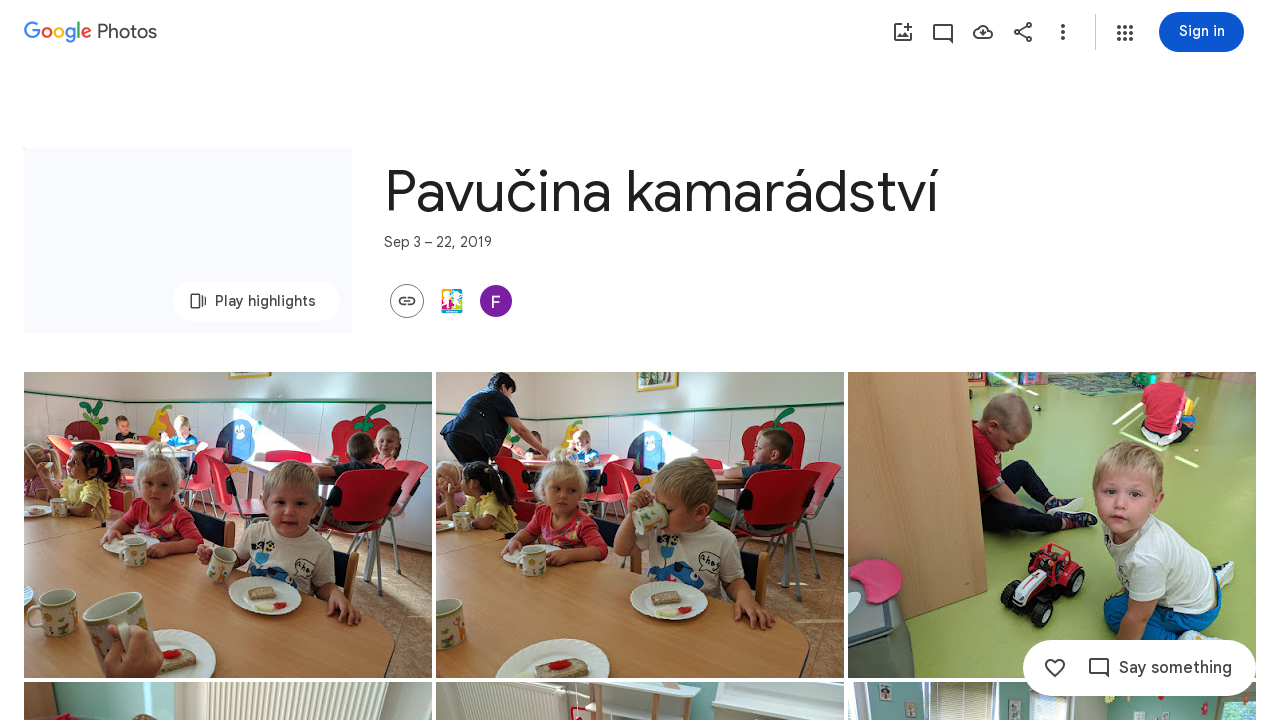

--- FILE ---
content_type: text/javascript; charset=UTF-8
request_url: https://photos.google.com/_/scs/social-static/_/js/k=boq.PhotosUi.en_US.NhOBaFktxE0.2019.O/ck=boq.PhotosUi.-GO9YMUDJmk.L.B1.O/am=AAAAINYAZmB2a_GfCwAIMr7vuYD-8bQQNtDI8Irhm70/d=1/exm=A7fCU,Ahp3ie,B7iQrb,BVgquf,E2VjNc,EAvPLb,EFQ78c,IXJ14b,IZT63,Ihy5De,IoAGb,JNoxi,KUM7Z,KfblCf,Kl6Zic,L1AAkb,LEikZe,Lcfkne,LuJzrb,LvGhrf,MI6k7c,MpJwZc,NwH0H,O1Gjze,O6y8ed,OTA3Ae,OlyvMc,P6sQOc,PrPYRd,QIhFr,RMhBfe,RqjULd,RyvaUb,SdcwHb,SpsfSb,UBtLbd,UUJqVe,Uas9Hd,Ulmmrd,V3dDOb,WO9ee,Wp0seb,X07lSd,XVMNvd,XqvODd,YYmHzb,Z15FGf,ZDZcre,ZwDk9d,_b,_tp,aW3pY,ag510,byfTOb,cVmA2c,e5qFLc,ebZ3mb,gJzDyc,gychg,h1gxcb,hKSk3e,hc6Ubd,hdW3jf,iH3IVc,ig9vTc,izue8c,j85GYd,kjKdXe,l5KCsc,lXKNFb,lazG7b,lfpdyf,lsjVmc,lwddkf,m9oV,mI3LFb,mSX26d,mdR7q,mzzZzc,n73qwf,nbAYS,opk1D,p0FwGc,p3hmRc,p9Imqf,pNBFbe,pjICDe,pw70Gc,qTnoBf,rCcCxc,rgKQFc,suMGRe,tAtwtc,w9hDv,wiX7yc,ws9Tlc,xKVq6d,xQtZb,xUdipf,zbML3c,zeQjRb,zr1jrb/excm=_b,_tp,sharedcollection/ed=1/br=1/wt=2/ujg=1/rs=AGLTcCMdjYonk7v99vqu96ucl_7qCF_duA/ee=EVNhjf:pw70Gc;EmZ2Bf:zr1jrb;F2qVr:YClzRc;JsbNhc:Xd8iUd;K5nYTd:ZDZcre;LBgRLc:SdcwHb;Me32dd:MEeYgc;MvK0qf:ACRZh;NJ1rfe:qTnoBf;NPKaK:SdcwHb;NSEoX:lazG7b;O8Cmgf:XOYapd;Pjplud:EEDORb;QGR0gd:Mlhmy;SNUn3:ZwDk9d;ScI3Yc:e7Hzgb;Uvc8o:VDovNc;YIZmRd:A1yn5d;Zk62nb:E1UXVb;a56pNe:JEfCwb;cEt90b:ws9Tlc;dIoSBb:SpsfSb;dowIGb:ebZ3mb;eBAeSb:zbML3c;gty1Xc:suMGRe;iFQyKf:QIhFr;lOO0Vd:OTA3Ae;oGtAuc:sOXFj;pXdRYb:p0FwGc;qQEoOc:KUM7Z;qafBPd:yDVVkb;qddgKe:xQtZb;wR5FRb:rgKQFc;xqZiqf:wmnU7d;yxTchf:KUM7Z;zxnPse:GkRiKb/dti=1/m=ZvHseb,AfoSr,Tzmv8c,oXwu8d,fWEBl?wli=PhotosUi.TYVv_KHUi9g.createPhotosEditorPrimaryModuleNoSimd.O%3A%3BPhotosUi.O88utAmu3t0.createPhotosEditorPrimaryModuleSimd.O%3A%3BPhotosUi.hKVLVXztz2U.skottieWasm.O%3A%3BPhotosUi.SS2KbsAHols.twixWasm.O%3A%3B
body_size: 32005
content:
"use strict";_F_installCss(".Lhaztb{display:none}.Lhaztb.eO2Zfd{display:block}sentinel{}");
this.default_PhotosUi=this.default_PhotosUi||{};(function(_){var window=this;
try{
_.ibb=_.x("LBaJxb",[]);_.Rd(_.ibb);
_.XF=class{constructor(a,b,c){this.scope=a;this.id=a==null?void 0:a.setTimeout(b,c)}clear(){if(this.id!==void 0){let a;(a=this.scope)==null||a.clearTimeout(this.id)}}};
_.n("LBaJxb");
var igc=function(a){const b=a.rect;let c;return Math.floor(Math.max(b.height,b.width)*.2/((c=a.currentCSSZoom)!=null?c:1))},jgc={pseudoElement:"::after",duration:450,fill:"forwards",easing:"cubic-bezier(0.2, 0, 0, 1)"};var kgc=function(a){let b,c;const d=(c=(b=a.animation)==null?void 0:b.currentTime)!=null?c:Infinity;a.timeout=new _.XF(a.inputs.window(),()=>{a.inputs.uk(!1)},225-Number(d))},lgc=class{constructor(a){this.inputs=a;this.ma=this.ha=!1}De(a){var b,c;if(!(this.ha||((c=(b=this.inputs).disabled)==null?0:c.call(b)))&&(a instanceof KeyboardEvent?a.key==="Enter"||a.key===" ":1)){this.ha=!0;var d;(d=this.animation)==null||d.cancel();var e;(e=this.timeout)==null||e.clear();this.timeout=void 0;this.inputs.uk(!0);
b=this.inputs.element();var f;a={rect:b.getBoundingClientRect(),currentCSSZoom:b.currentCSSZoom,event:a};e=a.event;c=a.rect;var g;d=(g=a.currentCSSZoom)!=null?g:1;g=igc(a);e=e instanceof MouseEvent?{x:(e.clientX-c.left)/d,y:(e.clientY-c.top)/d}:{x:c.width/d/2,y:c.height/d/2};e={x:e.x-g/2,y:e.y-g/2};const {start:k,end:l}={start:e,end:{x:(c.width/d-g)/2,y:(c.height/d-g)/2}};c=a.rect.width;d=a.rect.height;g=igc(a);a={scale:`${(Math.sqrt(c**2+d**2)+10+Math.max(.35*Math.max(d,c),75))/g/((f=a.currentCSSZoom)!=
null?f:1)}`,size:`${g}px`};const {size:m,scale:p}=a;f={top:[0,0],left:[0,0],height:[m,m],width:[m,m],transform:[`translate(${k.x}px, ${k.y}px) scale(1)`,`translate(${l.x}px, ${l.y}px) scale(${p})`]};try{this.animation=b.animate(f,jgc)}catch(q){this.ha=!1,this.inputs.uk(!1)}}}ne(){let a,b;(b=(a=this.inputs).disabled)!=null&&b.call(a)||(this.ha=!1,kgc(this))}ky(){let a,b;((b=(a=this.inputs).disabled)==null?0:b.call(a))||this.inputs.pia(!0)}Yw(){let a,b;(b=(a=this.inputs).disabled)!=null&&b.call(a)||
(this.ha&&kgc(this),this.inputs.pia(!1))}dispose(){let a;(a=this.animation)==null||a.cancel();let b;(b=this.timeout)==null||b.clear();this.timeout=void 0;this.inputs.uk(!1);this.inputs.pia(!1);this.ma=!0}isDisposed(){return this.ma}};_.yL=class extends _.fu{constructor(){super();this.window=this.getWindow();this.animation=new lgc({pia:a=>{this.wa().Db("J58z0d",a)},uk:a=>{this.wa().Db("Biaggc",a)},element:()=>this.wa().el(),window:()=>this.window});_.Ig(this,this.animation)}De(a){this.animation.De(a)}ne(){this.animation.ne()}ky(){this.animation.ky()}Yw(){this.animation.Yw()}ka(a){let b;this.De((b=a.data)==null?void 0:b.event)}oa(){this.ne()}ha(){this.ky()}na(){this.Yw()}};_.yL.prototype.$wa$ynrQde=function(){return this.na};
_.yL.prototype.$wa$f6959e=function(){return this.ha};_.yL.prototype.$wa$aV6zj=function(){return this.oa};_.yL.prototype.$wa$u4uo5d=function(){return this.ka};_.yL.prototype.$wa$smST1=function(){return this.Yw};_.yL.prototype.$wa$u6EQ2e=function(){return this.ky};_.yL.prototype.$wa$R0otXe=function(){return this.ne};_.mu(_.yL,_.ibb);
_.r();
_.n("pxafOd");
var kic,lic,nic,oic,pic,qic,mic,ric;_.jic=function(a,b){a.ownerDocument.readyState!=="loading"||_.ngb(a)?b():a.ownerDocument.addEventListener("readystatechange",()=>{b()},{once:!0})};kic=function(a){return a.pointerType==="touch"};lic=function(a,b="PROGRAMMATIC"){a.De();a.ne({cA:!1,bM:b})};nic=function(a,b){a.ma?a.ne({cA:!0,bM:b}):mic(a)};oic=function(a,b){let c,d;return!((d=(c=a.inputs).disabled)==null?0:d.call(c))&&b.isPrimary};
pic=function(a,b){if(oic(a,b)&&a.Je===0)if(kic(b))a.ha=b,a.Je=1,a.ka=new _.XF(a.inputs.window(),()=>{a.Je=2;a.De({bha:a.ha})},150);else{var c,d;b.button!==0||((d=(c=a.inputs).wx)==null?0:d.call(c))&&_.jka(b)||(a.Je=2,a.ha=b,a.De({bha:a.ha}))}};qic=function(a,b){if(kic(b)&&oic(a,b)){if(a.Je===1){let c;(c=a.ka)==null||c.clear();a.ka=void 0;a.De({bha:a.ha})}a.ma&&(a.Je=2,a.na=new _.XF(a.inputs.window(),()=>{nic(a,"TOUCH")},500))}};
mic=function(a){a.ma=!1;a.Je=0;let b;(b=a.ka)==null||b.clear();a.ka=void 0;let c;(c=a.na)==null||c.clear();a.na=void 0;a.ha=void 0};
ric=class{constructor(a){this.inputs=a;this.Je=0;this.ma=!1}cancel(){nic(this,"UNSET")}Qb(a){let b,c,d,e;((c=(b=this.inputs).disabled)==null?0:c.call(b))||((e=(d=this.inputs).wx)==null?0:e.call(d))&&_.jka(a)||(this.Je===2?(a="UNSET",this.ha&&(a=kic(this.ha)?"TOUCH":"MOUSE"),this.ne({cA:!1,bM:a})):this.Je!==0||this.ma||(this.ha=a,lic(this,"KEYPRESS")))}De(a={}){this.ma=!0;let b,c;(c=(b=this.inputs).wIa)==null||c.call(b,a)}ne({cA:a,bM:b}){const c=this.ha;mic(this);let d,e;(e=(d=this.inputs).xIa)==null||
e.call(d,{cA:a,bM:b});if(!a){let f,g,k,l;this.inputs.CIa({bM:b,altKey:(f=c==null?void 0:c.altKey)!=null?f:!1,ctrlKey:(g=c==null?void 0:c.ctrlKey)!=null?g:!1,shiftKey:(k=c==null?void 0:c.shiftKey)!=null?k:!1,metaKey:(l=c==null?void 0:c.metaKey)!=null?l:!1})}}};_.PL=class extends _.fu{constructor(){super();this.nb=!1;this.window=this.getWindow();this.La=new ric({window:()=>this.window,disabled:()=>this.Ud(),wx:()=>this.wx(),CIa:a=>{let b;this.trigger("JIbuQc",Object.assign({},a,(b=this.dg)!=null?b:{}))},wIa:a=>{this.De(a)},xIa:a=>{this.ne(a,void 0)}})}Ud(){return!!this.wa().el().disabled}ld(a){this.wa().el().disabled=a}wc(){return this.nb}Rb(){lic(this.La,"PROGRAMMATIC")}wx(){return!1}ie(a){pic(this.La,a.event);return!1}xe(a){qic(this.La,a.event);return!1}na(a){this.La.Qb(a.event);
return!1}Da(){let a;(a=this.oa())==null||a.ky();return!1}Ea(a){var b=this.La;a=a.event;oic(b,a)&&!kic(a)&&b.ma&&nic(b,"MOUSE");let c;(c=this.oa())==null||c.Yw();return!1}Ue(a){var b=this.La;a=a.event;oic(b,a)&&nic(b,kic(a)?"TOUCH":"MOUSE");return!1}Ya(){var a=this.La;let b,c;((c=(b=a.inputs).disabled)==null?0:c.call(b))||nic(a,"TOUCH");return!1}oA(){this.La.cancel();super.oA()}De({bha:a}={}){this.nb=!0;let b;(b=this.oa())==null||b.De(a)}ne(a,b){this.nb=!1;this.dg=b;let c;(c=this.oa())==null||c.ne()}oa(){return null}};
_.PL.prototype.$wa$WY2ttb=function(){return this.oa};_.PL.prototype.$wa$k4Iseb=function(){return this.oA};_.PL.prototype.$wa$xexox=function(){return this.Ya};_.PL.prototype.$wa$xyn4sd=function(){return this.Ue};_.PL.prototype.$wa$vpvbp=function(){return this.Ea};_.PL.prototype.$wa$EX0mI=function(){return this.Da};_.PL.prototype.$wa$h5M12e=function(){return this.na};_.PL.prototype.$wa$mF5Elf=function(){return this.xe};_.PL.prototype.$wa$FEiYhc=function(){return this.ie};_.PL.prototype.$wa$QU9ABe=function(){return this.wx};
_.PL.prototype.$wa$y7OZL=function(){return this.wc};_.PL.prototype.$wa$qezFbc=function(){return this.Ud};
_.r();
_.pt=_.Ur("pxafOd",[]);_.Rd(_.pt);
_.aeb=_.x("XL71df",[_.pt]);_.Rd(_.aeb);
var iLb;_.BE=function(a,b,c){const d=new Set(b?b.split(" "):[]),e=new Set(c?c.split(" "):[]);b=[...e].filter(f=>!d.has(f));c=[...d].filter(f=>!e.has(f));for(const f of b)f&&a.tb(f);for(const f of c)f&&a.ub(f)};
_.CE=function(a,b,{Hv:c}={}){var d=new Map;const e=/([^ =]+)=(?:'([^']+)'|"([^"]+)")/g,f=b.matchAll(e);for(const k of f){let l;d.set(k[1],_.Tj((l=k[2])!=null?l:k[3]))}b=b.replace(e,"").split(" ");for(var g of b)g&&d.set(g,"");for(const k of Array.from(a.el().attributes))g=k.name,iLb.has(g)||c&&c.has(g)||d.has(g)||a.rd(g);for(const [k,l]of d)c=k,d=l,a.Lb(c)!==d&&a.Sb(c,d)};iLb=new Set("jsname jscontroller jsaction class style id data-idom-class data-disable-idom".split(" "));
_.n("XL71df");
var njc,ojc,pjc,qjc,sjc,rjc,tjc;njc=new Set(["data-indeterminate"]);ojc=new Set("aria-checked aria-describedby aria-label aria-labelledby checked data-indeterminate disabled indeterminate name type value".split(" "));pjc=["checked","indeterminate"];qjc=function(a){a.ha()?a.input.el().setAttribute("aria-checked","mixed"):a.input.rd("aria-checked")};
sjc=function(a){const b=Object.getPrototypeOf(a.ti);pjc.forEach(c=>{const d=Object.getOwnPropertyDescriptor(b,c);d&&typeof d.set==="function"&&Object.defineProperty(a.ti,c,{get:d.get,set:e=>{d.set.call(a.ti,e);rjc(a)},configurable:d.configurable,enumerable:d.enumerable})})};
rjc=function(a){var b=a.Ra;const c=a.ha()?1:a.ka()?0:3;if(b!==c){qjc(a);a.wa().Db("KGC9Kd-MPu53c-OWXEXe-gk6SMd",c!==3);a.ua.length>0&&(a.window.clearTimeout(a.Na),a.wa().ub(a.ua));a:switch(b){case 2:b=c===3?"":c===0?"KGC9Kd-MPu53c-OWXEXe-vwu2ne-A9y3zc-barxie":"KGC9Kd-MPu53c-OWXEXe-vwu2ne-A9y3zc-iAfbIe";break a;case 3:b=c===0?"KGC9Kd-MPu53c-OWXEXe-vwu2ne-iAfbIe-barxie":"KGC9Kd-MPu53c-OWXEXe-vwu2ne-iAfbIe-A9y3zc";break a;case 0:b=c===3?"KGC9Kd-MPu53c-OWXEXe-vwu2ne-barxie-iAfbIe":"KGC9Kd-MPu53c-OWXEXe-vwu2ne-barxie-A9y3zc";
break a;default:b=c===0?"KGC9Kd-MPu53c-OWXEXe-vwu2ne-A9y3zc-barxie":"KGC9Kd-MPu53c-OWXEXe-vwu2ne-A9y3zc-iAfbIe"}a.ua=b;a.Ra=c;a.ua.length>0&&(a.wa().tb(a.ua),a.Ua=!0)}};tjc=function(a){const b=Object.getPrototypeOf(a.ti);pjc.forEach(c=>{const d=Object.getOwnPropertyDescriptor(b,c);d&&typeof d.set==="function"&&Object.defineProperty(a.ti,c,d)})};
_.cM=class extends _.PL{constructor(){super();this.Ra=2;this.ua="";this.Na=0;this.ke=this.Ua=!1;this.Ib=_.yn(_.lu(_.yL,"m9ZlFb"));this.input=this.Ma("YPqjbf");this.ti=this.input.el();this.ti.indeterminate=this.ti.getAttribute("data-indeterminate")==="true";this.ti.removeAttribute("data-indeterminate");this.Ra=this.ha()?1:this.ka()?0:3;qjc(this);sjc(this);this.addOnDisposeCallback(()=>{this.Xa()});this.ke=_.FE(this.wa());_.Hf(this.wa().el(),this.eh.bind(this))}oa(){return this.Ib()}wb(){rjc(this);
this.wa().el().dispatchEvent(new Event("change",{bubbles:!0,cancelable:!1}))}ne(a){super.ne(a,{checked:this.ka(),value:this.getValue()})}Td(){return this.input}Ja(){return this.Td().el()}ka(){return this.ti.checked}Rg(a){this.ti.checked=a}ha(){return this.ti.indeterminate}lb(a){const b=a.data.eQ;a.data.name==="data-indeterminate"&&this.Fa(b==="true");return!0}Fa(a){this.ti.indeterminate=a}Ud(){return this.ti.disabled}ld(a){this.ti.disabled=a;this.wa().Db("KGC9Kd-MPu53c-OWXEXe-OWB6Me",a)}getValue(){return this.ti.value}setValue(a){this.ti.value=
a}Eb(){this.Ua&&(this.window.clearTimeout(this.Na),this.Na=this.window.setTimeout(()=>{this.wa().ub(this.ua);this.Ua=!1},250))}Xa(){tjc(this);this.window.clearTimeout(this.Na)}eh(a,b){if(this.ke){var c=!!b.ka();c!==this.ka()&&this.Rg(c);c=!!b.Da();c!==this.ha()&&this.Fa(c)}c=!!b.ua();c!==this.Ud()&&this.ld(c);var d;c=(d=b.getValue())!=null?d:"";c!==this.getValue()&&this.setValue(c);d=b.getName()||"";d!==this.Ja().name&&(this.Ja().name=d);d=b.data.Zv||"";d!==this.Ja().id&&(this.Ja().id=d);d=b.zf()||
"";d!==this.input.Lb("aria-label")&&_.zn([(0,_.xn)`aria-`],this.input.el(),"aria-label",d);d=b.data.ir||"";d!==this.input.Lb("aria-labelledby")&&_.zn([(0,_.xn)`aria-`],this.input.el(),"aria-labelledby",d);d=b.data.jH||"";d!==this.input.Lb("aria-describedby")&&_.zn([(0,_.xn)`aria-`],this.input.el(),"aria-describedby",d);_.BE(this.wa(),a.data.Ga,b.data.Ga);let e,f;a=(f=(e=b.mi())==null?void 0:e.toString())!=null?f:"";_.CE(this.wa(),a,{Hv:njc});let g,k;b=(k=(g=b.data.qX)==null?void 0:g.toString())!=
null?k:"";_.CE(this.Td(),b,{Hv:ojc});return!0}};_.cM.prototype.$wa$yw9pZc=function(){return this.Xa};_.cM.prototype.$wa$L9dL9d=function(){return this.Eb};_.cM.prototype.$wa$HvnK2b=function(){return this.getValue};_.cM.prototype.$wa$qezFbc=function(){return this.Ud};_.cM.prototype.$wa$dyRcpb=function(){return this.lb};_.cM.prototype.$wa$nODVRb=function(){return this.ha};_.cM.prototype.$wa$nsRSzc=function(){return this.ka};_.cM.prototype.$wa$AoK69e=function(){return this.Ja};
_.cM.prototype.$wa$KBg9Jb=function(){return this.Td};_.cM.prototype.$wa$WPi0i=function(){return this.wb};_.cM.prototype.$wa$WY2ttb=function(){return this.oa};_.mu(_.cM,_.aeb);
_.r();
_.ueb=_.x("agVpN",[_.pt]);_.Rd(_.ueb);
_.n("agVpN");
var ujc;ujc=new Set("aria-label aria-labelledby checked disabled name type value".split(" "));
_.dM=class extends _.PL{constructor(){super();this.ke=!1;this.Fa=_.yn(_.lu(_.yL,"m9ZlFb"));this.input=this.Ma("YPqjbf");if(_.EE(this.wa())){this.ke=_.FE(this.wa());var a=this.wa().el(),b=this.eh.bind(this);a.__soy_skip_handler=b}}oa(){return this.Fa()}ua(){const a=new Event("change",{bubbles:!0,cancelable:!1});this.wa().el().dispatchEvent(a)}ne(a){super.ne(a,{checked:this.ka(),value:this.getValue()})}Td(){return this.input}ha(){return this.Td().el()}ka(){return this.ha().checked}Rg(a){this.ha().checked=a}Ud(){return this.ha().disabled}ld(a){this.ha().disabled=
a;this.wa().Db("GhEnC-GCYh9b-OWXEXe-OWB6Me",a)}getValue(){return this.ha().value}setValue(a){this.ha().value=a}eh(a,b){this.ke&&(a=!!b.ka(),a!==this.ka()&&this.Rg(a));a=!!b.ua();a!==!!this.Ud()&&this.ld(a);a=b.getValue()||"";a!==this.getValue()&&this.setValue(a);a=b.getName()||"";a!==this.ha().name&&(this.ha().name=a);a=b.data.Zv||"";a!==this.ha().id&&(this.ha().id=a);a=b.zf()||null;a!==this.ha().ariaLabel&&(this.ha().ariaLabel=a);let c,d;b=(d=(c=b.data.dJ)==null?void 0:c.toString())!=null?d:"";_.CE(this.Td(),
b,{Hv:ujc});return!0}};_.dM.prototype.$wa$HvnK2b=function(){return this.getValue};_.dM.prototype.$wa$qezFbc=function(){return this.Ud};_.dM.prototype.$wa$nsRSzc=function(){return this.ka};_.dM.prototype.$wa$AoK69e=function(){return this.ha};_.dM.prototype.$wa$KBg9Jb=function(){return this.Td};_.dM.prototype.$wa$WPi0i=function(){return this.ua};_.dM.prototype.$wa$WY2ttb=function(){return this.oa};_.mu(_.dM,_.ueb);
_.r();
var VOb=function(a,b,c){if(a=="math")return new Set;b=new Set(b);let d=_.sF(OOb,[_.zOb]);_.MOb.has(a)&&d.add("aria-valuetext");if(_.DOb.has(a))return d;a!="listitem"&&(c||POb.has(a)||a=="menu")&&(d.add(_.GOb.has(a)?xF:_.sF(xF,[],["aria-placeholder"])),QOb.add(a));(c||QOb.has(a))&&a!="listitem"&&d.add("aria-describedby");if(_.NOb.has(a))return d;c=[];_.sF(_.EOb,[ROb,"application"]).has(a)&&(ROb.has(a)&&c.push("aria-activedescendant"),c.push(SOb));_.KOb.has(a)&&String(a).indexOf("menu")==-1?c.push(a!=
"option"&&String(a).indexOf("t")!=0?_.sF(TOb,[],["aria-selected"]):TOb):a=="button"?c.push("aria-pressed"):yF.has(a)?(d.add("aria-rowcount"),d.add("aria-colcount")):_.LOb.has(a)&&(a!="cell"&&(d.add("aria-selected"),d.add("aria-readonly"),d.add("contenteditable")),d.add("aria-colindex"),d.add("aria-rowindex"),d.add("aria-colspan"),d.add("aria-rowspan"));a!="listbox"&&a!="menu"&&a!="tree"&&a!="treegrid"||d.add("aria-multiselectable");d=_.sF(d,c,[b]);UOb.has(a)&&(d.add("title"),d.add("autofocus"));return d},
XOb=function(a){if(a=="math")return new Set;let b=new Set;if(_.sF(WOb,[_.FOb,ROb]).has(a))return b;b.add("none");b.add("presentation");_.LOb.has(a)?b.add("row"):a=="row"?b.add(new Set(["grid","rowgroup","treegrid","table"])):a=="rowgroup"?b.add(yF):a=="listitem"?b.add("list"):String(a).indexOf("menuitem")==0?b.add("menu"):a=="option"?b.add("listbox"):a=="radio"?b.add("radiogroup"):a=="tab"?b.add("tablist"):a=="treeitem"&&b.add("tree");return b},aPb=function(a){if(a=="math")return new Set;if(a=="main")return new Set(YOb);
var b=new Set("alert alertdialog group log radiogroup status FIELDSET".split(" "));if(_.uF.has(a)||_.vF.has(a)){let d=[b];String(a).indexOf("dialog")>-1?(d.push("dialog"),d.push("DIALOG")):b.has(a)||d.push("search");return _.sF(ZOb,[YOb],d)}if(a=="presentation"||a=="none")return _.AOb;b=_.uF.has(a)?new Set(YOb):_.sF(YOb,[ZOb]);const c=function(d,e){[...XOb(d).values()].reduce(function(f,g){g instanceof Set?f=f.concat([...g.values()]):f.push(g);return f},[]).forEach(function(f){e.has(f)||(e.add(f),
f!="presentation"&&f!="none"&&c(f,e))})};c(a,b);a=="gridcell"?b.delete("table"):a=="cell"&&b.delete("grid");a!="button"&&a!="link"&&a!="checkbox"&&a!="switch"||_.sF(b,["alertdialog","heading","toolbar",$Ob],[],!0);return b},bPb=function(a){if(a=="math"||(_.sF(WOb,[_.EOb,_.LOb]).has(a)||a=="tooltip")&&a!="list")return new Set;let b=new Set;yF.has(a)?b=new Set(["row","rowgroup"]):a=="rowgroup"||a=="treegrid"?b=new Set(["row"]):a=="row"?b=new Set(_.LOb):a=="list"?b=new Set(["listitem"]):a=="menu"?b=
new Set(["menuitem","menuitemcheckbox","menuitemradio"]):a=="listbox"?b=new Set(["option"]):a=="radiogroup"?b=new Set(["radio"]):a=="tablist"?b=new Set(["tab"]):a=="tree"?b=new Set(["treeitem"]):a=="combobox"&&(b=new Set(["listbox","textbox","text"]));b.add("none");b.add("presentation");return b},gPb=function(a){if(a=="math")return new Set;let b=new Set(YOb);if(a=="presentation"||a=="none")return _.AOb;if(_.NOb.has(a)&&_.Ab(a,"r")||a=="img")return b;const c=function(e,f){[...bPb(e).values()].forEach(function(g){f.has(g)||
(f.add(g),g!="presentation"&&g!="none"&&c(g,f))})};c(a,b);a=="table"?b.delete("gridcell"):a=="grid"&&b.delete("cell");if(yF.has(a))return _.sF(b,[cPb,"checkbox","switch","textbox","TEXTAREA"]);dPb.has(a)?b.add("menu"):(a=="listitem"||a=="list")&&b.add("list");if(ePb.has(a)||_.KOb.has(a))return b;var d=new Set(["img","IMG"]);if(a=="alertdialog"||a=="heading")return _.sF(b,[cPb,"checkbox","switch","heading",d,$Ob],a=="heading"?[a,$Ob]:[a]);if(a=="group"||a=="menubar")_.sF(b,[cPb,"checkbox","switch",
"img"],[],!0);else if(_.uF.has(a)||_.vF.has(a)){_.sF(b,[new Set(fPb),"LABEL"],[_.uF],!0);if(a=="application")return _.sF(b,[_.vF,_.BOb,POb,"tabpanel"]);d=new Set(["document","list","listitem"]);if(_.sF(_.uF,["list","listitem"],[_.DOb]).has(a))return _.sF(b,[ZOb],d.has(a)?[]:[a])}return b},kPb=function(a,b){let c=new Set;a=="menu"&&(c.add({OE:!0,has:"Must be labeled",rE:function(d){for(d=d.parentElement;d!=document.body;){if(d.getAttribute("role")=="menubar")return!0;d=d.parentElement}return!1},equals:!1,
Nk:xF,value:null}),c.add({OE:!0,has:"Must be labeled",rE:function(d){for(d=d.parentElement;d!=document.body;){if(d.getAttribute("role")=="menubar")return!0;d=d.parentElement}return!1},equals:!1,Nk:xF,value:""}));_.FOb.has(a)?(c.add({OE:!0,has:"aria-disabled is true",rE:function(d){return d.getAttribute("aria-disabled")=="true"},equals:!0,Nk:"tabindex",value:"-1"}),c.add({OE:!0,has:"aria-disabled is null or false",rE:function(d){const e=d.getAttribute("aria-disabled"),f=d.hasAttribute("type")?d.getAttribute("type"):
hPb[d.tagName.toUpperCase()];return(e===null||e=="false")&&!(iPb.has(f)||d.hasAttribute("href"))},equals:!0,Nk:"tabindex",value:"0"}),c.add({OE:!0,has:"tabindex is not 0",rE:function(d){return d.getAttribute("tabindex")=="0"},equals:!1,Nk:"aria-disabled",value:"true"}),c.add({OE:!0,has:"tabindex of -1",rE:function(d){return d.getAttribute("tabindex")=="-1"},equals:!0,Nk:"aria-disabled",value:"true"})):ePb.has(a)&&(c.add({OE:!0,has:"aria-owns that is not empty",rE:function(d){return String(d.getAttribute("aria-owns")||
"").length!=0},equals:!0,Nk:"tabindex",value:"0"}),c.add({OE:!0,has:"tabindex of 0",rE:function(d){return d.getAttribute("tabindex")=="0"},equals:!1,Nk:"aria-owns",value:""}));a!="button"&&a!="link"||c.add({OE:!0,has:"tagName "+"A".toString()+" and no href",rE:function(d){return hPb[d.tagName.toUpperCase()]=="A"&&d.getAttribute("href")===null},equals:!0,Nk:"tabindex",value:"0"});c.add({OE:!0,has:"Must be labeled",rE:function(){return b},equals:!1,Nk:_.sF(xF,[jPb]),value:null});c.add({OE:!0,has:"Must be labeled",
rE:function(){return b},equals:!1,Nk:_.sF(xF,[jPb]),value:""});return c};var OOb=new Set("aria-atomic aria-dropeffect aria-flowto aria-grabbed aria-hidden aria-live aria-owns aria-relevant".split(" ")),SOb=new Set("aria-controls aria-disabled aria-errormessage aria-expanded aria-haspopup aria-invalid aria-required aria-roledescription".split(" ")),TOb=new Set(["aria-posinset","aria-selected","aria-setsize"]);var hPb=_.gaa(_.ob(_.wOb),a=>a.toString());_.ob(_.xOb);var iPb=new Set("color date datetime datetime-local email file month number password range reset search submit text textarea time url week A BUTTON TEXTAREA".split(" ")),lPb=new Set("ARTICLE ASIDE DIALOG FIELDSET FOOTER FORM HEADER MAIN MATH NAV SECTION".split(" ")),mPb=new Set(["DIV","SPAN"]);var fPb=_.ob(_.yOb),ePb=new Set(_.wF.keys()),xF=new Set(["aria-label","aria-labelledby","aria-placeholder"]),jPb=new Set(["innerText","textContent"]),POb=new Set(["application","article","group","document","form"]),yF=new Set(["grid","table"]),dPb=new Set(["menu","menuitem","menuitemcheckbox","menuitemradio"]),WOb=_.sF(_.NOb,["menubar","toolbar",_.COb]),ROb=_.sF(ePb,[_.JOb]),UOb=_.sF(_.EOb,[_.vF,ROb]),nPb=_.sF(_.HOb,[_.vF,ROb,"region",_.GOb,yF],[_.DOb,"application","menu"]),oPb=_.sF(_.KOb,["heading",
"listitem","button","link"]),$Ob=new Set("H1 H2 H3 H4 H5 H6".split(" ")),cPb=new Set(["button","BUTTON"]),YOb=_.sF(mPb,["none","presentation"]),ZOb=_.sF(_.uF,[_.vF,lPb]),QOb=new Set;_.pPb=(a=>{let b=a||new Set;return fPb.reduce(function(c,d){if(!b.has(d)){var e=c.set;let m;m=UOb.has(d)?_.FOb.has(d)?1:2:-1;let p=m<0&&!yF.has(d),q=oPb.has(d);var f=q;var g=m;if(d=="math")f=new Set;else{var k=new Set;nPb.has(d)&&!f?(k.add(_.GOb.has(d)?xF:_.sF(xF,[],["aria-placeholder"])),QOb.add(d)):d=="tabpanel"&&(k.add("aria-labelledby"),QOb.add(d));UOb.has(d)&&g==1&&d!="button"&&d!="link"&&k.add("tabindex");/.*(checkbox|radio|switch).*/.test(d)&&d!="radiogroup"?k.add(d=="switch"?"checked":"aria-checked"):
d=="option"?k.add("aria-selected"):d=="tab"?(k.add("aria-selected"),k.add("aria-controls")):d=="combobox"&&(k.add("aria-autocomplete"),k.add("aria-expanded"));_.GOb.has(d)&&k.add("contenteditable");_.MOb.has(d)&&(_.sF(k,["aria-valuemin","aria-valuemax","aria-valuenow"],[],!0),d=="scrollbar"&&_.sF(k,["aria-controls","aria-orientation"],[],!0));f=k}g=VOb(d,f,q);k=XOb(d);let t=aPb(d),u=bPb(d),w=gPb(d),A=kPb(d,q);if(d=="math")var l=new Set;else d=="presentation"||d=="none"?l=_.sF(_.vOb(_.xOb),_.ob(_.wOb)):
(l=[],d=="button"||d=="link"?l=l.concat(d=="button"?["A"]:["button","link"]):d=="heading"?l=l.concat("H1 H2 H3 H4 H5 H6".split(" ")):_.Ab(d.toString(),"header")?l.push("TH"):d=="gridcell"||d=="cell"?l.push("TD"):yF.has(d)?l.push("TABLE"):d=="rowgroup"?l=l.concat(["TBODY","TFOOT","THEAD"]):d=="row"?l.push("TR"):d=="combobox"&&l.push("text"),l=_.sF(mPb,l));e.call(c,d,{yDb:m,XNb:p,cEb:q,MNb:g,AMb:f,hBb:A,oOb:t,oLa:k,pOb:w,Hsa:u,vAb:l})}return c},new Map)})(new Set("alert application article banner complementary contentinfo definition directory document form heading img list listitem log main marquee math note search status textinfo timer toolbar".split(" ")));
_.n("i5H9N");
var NF,XQb,YQb,ZQb,$Qb;_.MF=function(a,b){return b.Lb("aria-disabled")!=="true"};NF=function(a,b){if(b){let c=null;const d=b.changedTouches&&b.changedTouches[0]||b.touches&&b.touches[0];d?c=new _.rf(d.clientX,d.clientY):b.clientX!==void 0&&(c=new _.rf(b.clientX,b.clientY));c&&(a.Ra=b,a.Pb=c,a.lb===null&&(a.lb=c))}else a.Ra=void 0,a.lb=null,a.Pb=null};XQb=function(a){a.focused=!1;a.Je==="TOUCH_DELAY"?a.Je="INACTIVE":a.Je!=="INACTIVE"&&a.ha?(a.Je="INACTIVE",a.ne(a.ha,!0),a.ha=null):a.Je="INACTIVE"};
YQb=function(a){if(a.Je!=="INACTIVE"){var b=0;a.qd()&&a.lb&&a.Pb?b=_.zu(a.Pb,a.lb):a.ha&&(b=_.zu(_.Vm(a.ha.el()),a.Vc));b>_.LLb&&XQb(a)}};ZQb=function(a){return(a=a.Qd.el())&&a.hasAttribute("role")?a.getAttribute("role").toUpperCase():""};_.OF=function(a,b){b=b instanceof _.bn?b.el():b;return _.na(_.An(a.Bb()),b)};$Qb=function(a,b){a.Je="HOLDING";a.De(b);_.rk(()=>{a.ha&&a.ne(a.ha,!1)},a.od);_.rk(()=>{a.Je="INACTIVE"},5,a);NF(a,null)};
_.PF=class extends _.fu{constructor(){super();this.wb=this.Nd=this.ha=this.Pb=this.lb=null;this.focused=!1;this.od=30;this.Je="INACTIVE";this.Vc=new _.rf(0,0);_.wF.has(this.nb())||this.nb();this.wa().Lb("aria-multiselectable")}ld(a,b){b?_.zn([(0,_.xn)`aria-`],a.el(),"aria-disabled","true"):a.rd("aria-disabled")}xd(a,b){this.ld(a,!b)}Df(){return this.ha}ve(){return this.Nd}jd(){this.ha=null}ui(){return this.focused}Nb(a){var b=a.Qd;_.MF(0,b)&&(b=_.KOb.has(_.tF(_.gn(b)))?b:a.targetElement,!_.MF(0,b)||
this.Je!=="INACTIVE"||a.event.which!==1&&typeof a.event.which==="number"||(this.wb=a,this.Je="HOLDING",NF(this,a.event),this.De(b)))}Ja(a){this.focused&&(this.focused=!1);NF(this,a.event);if(this.Je==="HOLDING"||this.Je==="ACTIVE_HOLDING")this.ha&&this.ne(this.ha),this.Je="RELEASING",_.rk(function(){this.Je="INACTIVE"},5,this)}Fa(){this.Je!=="INACTIVE"&&XQb(this)}Tg(a){NF(this,a.event);this.ha&&this.ne(this.ha,!0)}yg(a){const b=a.Qd;_.MF(0,b)&&!this.ha&&this.Je==="INACTIVE"&&a.event.touches.length===
1&&(this.Je="TOUCH_DELAY",this.wb=a,NF(this,a.event),_.rk(()=>{this.Je==="TOUCH_DELAY"&&(_.rk(this.xe,180,this),this.Je="ACTIVE_HOLDING",this.De(b))},75),_.T(_.U(this).measure(function(){this.Vc=_.Vm(b.el())}).kb())())}dg(a){NF(this,a.event);_.T(_.U(this).measure(function(){YQb(this);if(this.ha){const b=this.ha.Ab(),c=_.Wm(a.event,b);(c.x<0||c.y<0||c.x>=b.offsetWidth||c.y>=b.offsetHeight)&&XQb(this)}}).kb())()}La(a){this.focused=!1;this.release(a)}Gh(){XQb(this)}ua(a){const b=ZQb(a),c=a.event.keyCode,
d=a.event.key;return((d==="Enter"||c===13)&&_.Hg[b]%13===0||(d===" "||c===32)&&_.Hg[b]%32===0)&&!this.ha&&_.OF(this,a.Qd)>=0&&_.MF(0,a.Qd)&&this.Je==="INACTIVE"?(this.Je="HOLDING",NF(this,null),this.De(a.Qd),!1):!0}Da(a){const b=ZQb(a),c=a.event.keyCode,d=a.event.key;return((d==="Enter"||c===13)&&_.Hg[b]%13===0||(d===" "||c===32)&&_.Hg[b]%32===0)&&this.ha&&_.OF(this,a.Qd)>=0&&_.MF(0,a.Qd)&&this.Je==="HOLDING"?(this.Je="INACTIVE",NF(this,null),this.ne(a.Qd),!1):!0}Ea(a){a.type==="keydown"?this.ua(a):
a.type==="keyup"&&this.Da(a);ZQb(a);!this.ha&&_.OF(this,a.Qd)>=0&&_.MF(0,a.Qd)&&this.Je==="INACTIVE"&&(NF(this,null),$Qb(this,a.Qd));return!1}focus(){this.ha||this.Je!=="INACTIVE"||(this.focused=!0)}blur(){_.rk(function(){const a=_.wu(this.de());a&&_.Lf(this.wa().el(),a)||XQb(this)},0,this)}Dg(a){this.focused=a.data}xe(){this.Je==="ACTIVE_HOLDING"&&(this.Je="HOLDING",this.wb&&(this.wb.event.preventDefault(),this.wb=null))}release(a){YQb(this);this.Je==="HOLDING"||this.Je==="ACTIVE_HOLDING"?(this.ha&&
this.ne(this.ha,!a.Qd.equals(this.ha)),_.rk(()=>{this.Je="INACTIVE"},5,this)):this.Je==="TOUCH_DELAY"&&$Qb(this,a.Qd);NF(this,null)}Ke(){return this.Ra}qd(){return!!this.Ra&&!!window.TouchEvent&&this.Ra instanceof TouchEvent}De(a){let b;((b=this.ha)==null?void 0:b.el())!==(a==null?void 0:a.el())&&(this.Nd=this.ha=a)}ne(){this.jd()}Uc(){let a=null,b=[this.wa().el()],c=!1;for(;!c&&b.length!=0;)a=b.shift(),a.nodeType===1&&((c=_.gn(a).getAttribute("role")!==null&&_.wF.has(_.tF(_.gn(a))))||(b=_.va(b,_.wa(a.childNodes))));
return a}nb(){var a=this.Uc();return _.tF(_.gn(a))}Bb(){const a=_.pPb.get(this.nb()).Hsa;let b=new _.bn([]);Array.from(a.values()).some(c=>{b=this.wa().find(`[role="${c}"]`);return b.size()>0?!0:!1});return b}};_.PF.prototype.$wa$hIFJ2e=function(){return this.Bb};_.PF.prototype.$wa$JsZxYc=function(){return this.nb};_.PF.prototype.$wa$c19Cmc=function(){return this.Uc};_.PF.prototype.$wa$t9Gapd=function(){return this.qd};_.PF.prototype.$wa$N1hOyf=function(){return this.Ke};
_.PF.prototype.$wa$xX561d=function(){return this.Dg};_.PF.prototype.$wa$O22p3e=function(){return this.blur};_.PF.prototype.$wa$AHmuwe=function(){return this.focus};_.PF.prototype.$wa$o6ZaF=function(){return this.Ea};_.PF.prototype.$wa$JdS61c=function(){return this.Da};_.PF.prototype.$wa$RDtNu=function(){return this.ua};_.PF.prototype.$wa$JMtRjd=function(){return this.Gh};_.PF.prototype.$wa$VfAz8=function(){return this.La};_.PF.prototype.$wa$kZeBdd=function(){return this.dg};
_.PF.prototype.$wa$jJiBRc=function(){return this.yg};_.PF.prototype.$wa$JywGue=function(){return this.Tg};_.PF.prototype.$wa$xq3APb=function(){return this.Fa};_.PF.prototype.$wa$NZPHBc=function(){return this.Ja};_.PF.prototype.$wa$teoBgf=function(){return this.Nb};_.PF.prototype.$wa$u3bW4e=function(){return this.ui};_.PF.prototype.$wa$Qo59bf=function(){return this.jd};_.PF.prototype.$wa$akSbZd=function(){return this.ve};_.PF.prototype.$wa$FLnaNd=function(){return this.Df};
_.r();
_.vKa=_.Ur("i5H9N",[]);_.Rd(_.vKa);
_.wKa=_.x("H4jOse",[_.vKa]);_.Rd(_.wKa);
_.keb=_.x("cnr82b",[]);_.Rd(_.keb);
_.n("H4jOse");
var vjc,xjc,yjc,zjc,Bjc,Cjc,Ejc;vjc=function(a){return{CEa:a.key==="ArrowLeft",DEa:a.key==="ArrowUp",Spa:a.key==="ArrowRight",BEa:a.key==="ArrowDown",Qea:a.key==="Home",Oea:a.key==="End",Wpa:a.key==="Enter",CFa:a.key===" ",bB:a.key==="ArrowDown"||a.key==="ArrowRight",Tpa:a.key==="ArrowUp"||a.key==="ArrowLeft",Rpa:a.key==="Enter"||a.key===" "}};_.wjc=function(a){return{Qo:"",jX:0,PX:"",uq:0,window:a}};
xjc=function(a,b){const c=new Map;for(let d=0;d<a;d++){const e=b(d).trim();if(!e)continue;const f=e[0].toLowerCase();c.has(f)||c.set(f,[]);c.get(f).push({text:e.toLowerCase(),index:d})}c.forEach(d=>{d.sort((e,f)=>e.index-f.index)});return c};_.Ajc=function(a,b){var c=a.fQ;const d=a.lR,e=a.dk,f=a.yT,g=a.rU;a=a.QE;b.window.clearTimeout(b.jX);b.jX=b.window.setTimeout(()=>{b.Qo=""},300);b.Qo+=c;c=b.Qo.length===1?yjc(a,e,g,b):zjc(a,g,b);c===-1||d||f(c);return c};
yjc=function(a,b,c,d){var e=d.Qo[0];a=a.get(e);if(!a)return-1;if(e===d.PX&&a[d.uq].index===b){d.uq=(d.uq+1)%a.length;var f=a[d.uq].index;if(!c(f))return f}d.PX=e;e=-1;for(f=0;f<a.length;f++)if(!c(a[f].index)){e=f;break}for(;f<a.length;f++)if(a[f].index>b&&!c(a[f].index)){e=f;break}return e!==-1?(d.uq=e,a[d.uq].index):-1};
zjc=function(a,b,c){a=a.get(c.Qo[0]);if(!a)return-1;var d=a[c.uq];if(d.text.lastIndexOf(c.Qo,0)===0&&!b(d.index))return d.index;d=(c.uq+1)%a.length;let e=-1;for(;d!==c.uq;){var f=a[d];const g=f.text.lastIndexOf(c.Qo,0)===0;f=!b(f.index);if(g&&f){e=d;break}d=(d+1)%a.length}return e!==-1?(c.uq=e,a[c.uq].index):-1};
Bjc=function(a,b){const c=a.event,d=a.WP,e=a.dk,f=a.yT,g=a.rU;a=a.QE;const {CEa:k,DEa:l,Spa:m,BEa:p,Qea:q,Oea:t,Wpa:u,CFa:w}=vjc(c);c.altKey||c.ctrlKey||c.metaKey||k||l||m||p||q||t||u||(w||c.key.length!==1?w&&(d&&c.preventDefault(),d&&b.Qo.length>0&&_.Ajc({fQ:" ",lR:!1,dk:e,yT:f,rU:g,QE:a},b)):(c.preventDefault(),_.Ajc({fQ:c.key.toLowerCase(),lR:!1,dk:e,yT:f,rU:g,QE:a},b)))};Cjc=function(a){return _.af(a.getData("tooltipEnabled"),!1)};
Ejc=function(a){const b=new Set(a?Djc.filter(c=>a.getModifierState(c)):[]);return c=>c.every(d=>b.has(d))&&c.length===b.size};_.Fjc=function(a,b){b=_.gn(b);b=_.ou(a,b,"orbTae");if(b.size()>=1)return b.kd(0);throw Error("id`orbTae`"+_.pgb(a));};var Gjc={Kla:"NON_SELECTABLE",e3:"SINGLE_SELECT_NO_CONTROL",Ula:"SINGLE_SELECT_RADIO",q$:"MULTI_SELECT",a3:"MULTI_SELECT_NO_CONTROL",gS:"MENU"};var Djc,Ijc,Kjc,Jjc,Hjc,Pjc,Qjc,Sjc,Vjc,Wjc,Yjc,Zjc,$jc,akc,ckc,Ljc,dkc,Njc,Mjc,gkc,bkc,Xjc,hkc,fkc,Rjc;Djc=["Alt","Control","Meta","Shift"];
Ijc=function(a){switch(a.listType){case "NON_SELECTABLE":break;case "SINGLE_SELECT_NO_CONTROL":a.selectedIndex=_.An(a.ka()).findIndex(d=>_.hn(d).Wb("aqdrmf-rymPhb-ibnC6b-OWXEXe-gk6SMd"));break;case "SINGLE_SELECT_RADIO":const b=a.kc().findIndex(d=>d.ka());b!==-1&&_.eM(a,b);break;case "MULTI_SELECT":a.selectedIndex=[];const c=[];a.Ua().forEach((d,e)=>{d.ka()&&c.push(e)});_.eM(a,c);break;case "MULTI_SELECT_NO_CONTROL":a.selectedIndex=[];Hjc(a,_.An(a.ka()).reduce((d,e,f)=>{_.hn(e).Lb("aria-selected")===
"true"&&d.push(f);return d},[]));break;case "MENU":break;default:throw Error("$f`"+a.listType);}};Kjc=async function(a){var b=(0,_.y)(),c=b();b=b(1);try{const f=a.ka(),g=a.dk!==-1&&f.size()>0?f.kd(a.dk).el():null;try{b(await c(a.na()))}catch(k){b();if(!a.wd)throw k;return}a.oa();Ijc(a);if(g)g.setAttribute("tabindex","0");else{var d,e;(d=a.ka().first())==null||(e=d.el())==null||e.setAttribute("tabindex","0")}Jjc(a,a.selectedIndex)||(a.selectedIndex=-1);a.selectedIndex!==-1&&_.eM(a,a.selectedIndex)}finally{c()}};
Jjc=function(a,b){const c=a.listType==="MULTI_SELECT"||a.listType==="MULTI_SELECT_NO_CONTROL";if(b instanceof Array&&!c)throw Error("dg");if(typeof b==="number"&&c)throw Error("eg`"+b);return b instanceof Array?b.every(d=>_.fM(a,d)):a.listType==="SINGLE_SELECT_NO_CONTROL"?_.fM(a,b)||b===-1:_.fM(a,b)};
_.eM=function(a,b,c={}){if(!Jjc(a,b))throw Error("ag`"+b);switch(a.listType){case "NON_SELECTABLE":break;case "SINGLE_SELECT_NO_CONTROL":a.wa().find(".aqdrmf-rymPhb-ibnC6b-OWXEXe-gk6SMd").ub("aqdrmf-rymPhb-ibnC6b-OWXEXe-gk6SMd");if(a.Fg()!==0){var d=a.getItem(0).el().getAttribute("aria-current")!==null;_.fM(a,a.selectedIndex)&&(c=a.getItem(a.selectedIndex).el(),d?c.setAttribute("aria-current","false"):c.setAttribute("aria-selected","false"));b!==-1&&(c=a.getItem(b).el(),d?c.setAttribute("aria-current",
"true"):c.setAttribute("aria-selected","true"))}Ljc(a,b);b!==-1&&a.getItem(b).tb("aqdrmf-rymPhb-ibnC6b-OWXEXe-gk6SMd");a.selectedIndex=b;break;case "SINGLE_SELECT_RADIO":c=a.kc()[b];c.Rg(!0);if(c=c.Td().el().name){c=a.de().querySelectorAll(`input[type="radio"][name="${c}"]`);for(d of c)d.checked||(c=(new _.cn(d)).closest('[role="option"]').first())&&c.Lb("aria-selected")==="true"&&(c.el().setAttribute("aria-selected","false"),c.ub("aqdrmf-rymPhb-ibnC6b-OWXEXe-SfQLQb-bMcfAe-gk6SMd"))}Mjc(a,b,!0);a.getItem(b).tb("aqdrmf-rymPhb-ibnC6b-OWXEXe-SfQLQb-bMcfAe-gk6SMd");
a.selectedIndex=b;break;case "MULTI_SELECT":Array.isArray(b)&&Njc(a,b,c,!0);break;case "MULTI_SELECT_NO_CONTROL":Array.isArray(b)&&Njc(a,b,c);break;case "MENU":break;default:throw Error("$f`"+a.listType);}};Hjc=function(a,b){_.eM(a,b)};_.Ojc=function(a,b,c,d){a=_.ou(a,b,"pptmpc");a.size()===1&&(a=a.kd(0).el(),_.eg(a,c,d,!1))};Pjc=function(a,b){a.jc={altKey:b.altKey,ctrlKey:b.ctrlKey,metaKey:b.metaKey,shiftKey:b.shiftKey}};
Qjc=function(a,b){Bjc({event:b.event,WP:b.WP,dk:b.dk,yT:c=>{a.Yo(c)},rU:c=>a.Cr(c),QE:a.QE},a.hc)};Sjc=function(a,b,c){a.Rb=b;if(a.listType==="MULTI_SELECT"){const d=a.Ua()[b].ka();c?c=d:(c=!d,a.Ua()[b].Rg(c));Rjc(a,b,c)}else a.listType==="MULTI_SELECT_NO_CONTROL"?(c=!_.hn(a.getItem(b).el()).Wb("aqdrmf-rymPhb-ibnC6b-OWXEXe-gk6SMd"),Rjc(a,b,c)):_.eM(a,b,{l_:!0})};
_.Tjc=function(a,b,c=0){const d=a.Fg();let e=b,f=null;do{e++;if(e>=d)if(a.zc)e=0;else return b;if(e===f)return-1;let g;f=(g=f)!=null?g:e}while(a.Cr(e));a.Yo(e,c);return e};_.Ujc=function(a,b,c=1){const d=a.Fg();let e=b,f=null;do{e--;if(e<0)if(a.zc)e=d-1;else return b;if(e===f)return-1;let g;f=(g=f)!=null?g:e}while(a.Cr(e));a.Yo(e,c);return e};Vjc=function(a){return a.listType==="SINGLE_SELECT_NO_CONTROL"||a.listType==="SINGLE_SELECT_RADIO"||a.listType==="MULTI_SELECT"||a.listType==="MULTI_SELECT_NO_CONTROL"};
Wjc=function(a,b,c,d,e=!1){a.Rb=d;const f=new Set(a.selectedIndex===-1?[]:a.selectedIndex);d=!(f==null?0:f.has(d));const [g,k]=[b,c].sort((l,m)=>l-m);b=[];for(c=g;c<=k;c++){if(a.Cr(c))continue;const l=f.has(c);d!==l&&(b.push(c),e&&a.Ua()[c].Rg(d),Mjc(a,c,d),a.listType==="MULTI_SELECT_NO_CONTROL"?a.getItem(c).Db("aqdrmf-rymPhb-ibnC6b-OWXEXe-gk6SMd",d):a.listType==="MULTI_SELECT"&&a.getItem(c).Db("aqdrmf-rymPhb-ibnC6b-OWXEXe-SfQLQb-bMcfAe-gk6SMd",d),d?f.add(c):f.delete(c))}b.length&&(a.selectedIndex=
[...f])};Yjc=function(a,b,c=!1){var d=Xjc(a);const e=a.Fg();if(b.filter(f=>!a.Cr(f)).length>=d)Njc(a,[],{l_:!0,nQ:!0},c);else{d=[];for(let f=0;f<e;f++)(!a.Cr(f)||b.indexOf(f)>-1)&&d.push(f);Njc(a,d,{l_:!0,nQ:!0},c)}};Zjc=function(a,b,c,d){a.trigger(c,{item:b,key:d.key,code:d.code,altKey:d.altKey,ctrlKey:d.ctrlKey,shiftKey:d.shiftKey,isComposing:d.isComposing})};
$jc=function(a,b,c,d){var e=d.relatedTarget;a.trigger(c,{item:b,altKey:d.altKey,button:d.button,buttons:d.buttons,clientX:d.clientX,clientY:d.clientY,ctrlKey:d.ctrlKey,metaKey:d.metaKey,movementX:d.movementX,movementY:d.movementY,offsetX:d.offsetX,offsetY:d.offsetY,pageX:d.pageX,pageY:d.pageY,screenX:d.screenX,screenY:d.screenY,shiftKey:d.shiftKey,x:d.x,y:d.y,relatedTarget:_.Oe(e)&&e.nodeType===1?new _.cn(d.relatedTarget):null})};
akc=function(a,b,c){if(b!==-1&&!a.Cr(b)){var d=Ejc(),e=a.listType==="MULTI_SELECT",f=e||a.listType==="MULTI_SELECT_NO_CONTROL";if(d([]))Vjc(a)&&Sjc(a,b,c);else if(f&&d(["Shift"])){let g;Wjc(a,(g=a.Rb)!=null?g:b,b,b,e)}}};ckc=function(a){if(a.Fg()===0)return-1;if(!Vjc(a))return Math.max(a.dk,bkc(a));if(typeof a.selectedIndex==="number"&&a.selectedIndex!==-1)return a.selectedIndex;if(a.selectedIndex instanceof Array){const b=[...a.selectedIndex].sort((c,d)=>c-d);for(const c of b)if(_.MF(0,a.getItem(c)))return c}return bkc(a)};
Ljc=function(a,b){_.An(a.Bb()).forEach((c,d)=>{c.setAttribute("tabindex",d===b?"0":"-1")})};dkc=function(a,b,c){a.getItem(b).find(".aqdrmf-rymPhb-ibnC6b button:not(:disabled),\n    .aqdrmf-rymPhb-ibnC6b a").each(d=>{d.setAttribute("tabindex",c)})};_.ekc=function(a,b){b===a.Bb().size()-1?a.Na():_.Tjc(a,b-1)};_.fM=function(a,b){if(typeof b!=="number")throw Error("ze`"+b);return 0<=b&&b<a.Fg()};
Njc=function(a,b,c={},d=!1){var e=a.selectedIndex;e=new Set(e===-1?[]:e);const f=[];for(let g=0;g<a.Fg();g++){if(c.nQ&&a.Cr(g))continue;const k=e.has(g),l=b.indexOf(g)>=0;l!==k&&f.push(g);d&&a.Ua()[g].Rg(l);Mjc(a,g,l);a.listType==="MULTI_SELECT_NO_CONTROL"?a.getItem(g).Db("aqdrmf-rymPhb-ibnC6b-OWXEXe-gk6SMd",l):a.listType==="MULTI_SELECT"&&a.getItem(g).Db("aqdrmf-rymPhb-ibnC6b-OWXEXe-SfQLQb-bMcfAe-gk6SMd",l)}a.selectedIndex=c.nQ?fkc(a,b):b};
Mjc=function(a,b,c){a.getItem(b).el().setAttribute("aria-selected",`${c}`)};gkc=function(a){return xjc(a.Fg(),b=>_.dn(a.ka().kd(b),'[jsname="K4r5Ff"]').Sc())};bkc=function(a){const b=a.Fg();for(let c=0;c<b;c++)if(_.MF(0,a.getItem(c)))return c;return-1};Xjc=function(a){const b=a.Fg();let c=0;for(let d=0;d<b;d++)_.MF(0,a.getItem(d))&&c++;return c};hkc=async function(a){var b=(0,_.y)(),c=b();b=b(1);try{return a.Ph||(a.Ph=b(await c(_.hf(_.keb,a.Lj())))),a.Ph}finally{c()}};
fkc=function(a,b){const c=(a.selectedIndex===-1?[]:a.selectedIndex).filter(d=>a.Cr(d));b=b.filter(d=>!a.Cr(d));return[...(new Set([...b,...c]))].sort((d,e)=>d-e)};Rjc=function(a,b,c){Mjc(a,b,c);a.listType==="MULTI_SELECT_NO_CONTROL"?a.getItem(b).Db("aqdrmf-rymPhb-ibnC6b-OWXEXe-gk6SMd",c):a.listType==="MULTI_SELECT"&&a.getItem(b).Db("aqdrmf-rymPhb-ibnC6b-OWXEXe-SfQLQb-bMcfAe-gk6SMd",c);let d=a.selectedIndex===-1?[]:a.selectedIndex.slice();c?d.push(b):d=d.filter(e=>e!==b);a.selectedIndex=d};
_.gM=class extends _.PF{constructor(){super();this.Eg=new _.me;this.hc=_.wjc(this.getWindow());this.Jb=_.yn(_.Gr(_.Dr));this.Ua=_.yn(_.ku(_.cM,"zgGnJe"));this.kc=_.yn(_.ku(_.dM,"CDvnGe"));this.QE=new Map;this.items=null;this.selectedIndex=this.dk=-1;this.Rb=null;this.wd=this.Eb=this.Ue=!1;this.jc={altKey:!1,ctrlKey:!1,metaKey:!1,shiftKey:!1};this.lk=_.Lb();_.ke(_.pF);this.listType=_.Ag(this.wa().getData("listType"),Gjc);this.lj=_.af(this.wa().getData("shouldFocusRoot"),!1);this.lm=_.af(this.wa().getData("isSelectMenu"),
!1);this.zc=_.af(this.wa().getData("shouldWrapFocus"),!1);_.zLb(this.wa().el(),this.Kh.bind(this));this.addOnDisposeCallback(()=>{this.wd=!0});Ijc(this);this.wc()}Kh(){this.isDisposed()||this.lm||Kjc(this)}async na(){_.je(this.Eg,()=>{this.Ua=_.yn(_.ku(_.cM,"zgGnJe"));this.kc=_.yn(_.ku(_.dM,"CDvnGe"))})}ie(){Ijc(this)}De(a){super.De(a);_.Ojc(this,a,"QBlI0e",{event:this.Ra})}ne(a,b){super.ne(a,b);_.Ojc(this,a,"BTifte");if(!b){b=a.el();var c=Object.assign({},{item:a},this.jc);_.eg(b,"JIbuQc",c);b=_.Bgb(this,
a,"mk39nf");b.isEmpty()||_.fg(b.el(),"JIbuQc",Object.assign({},{item:a},this.jc))}}te(a){var b=a.targetElement.closest(_.Cu("aqdrmf-rymPhb-ibnC6b")),c=_.OF(this,b);b=a.targetElement.Wb("aqdrmf-rymPhb-ibnC6b");a=a.event;var d=Ejc(a);Pjc(this,a);if(this.de().activeElement===this.wa().el()){const {Qea:u,Oea:w,bB:A,Tpa:G}=vjc(a);if((G||w)&&d([]))a.preventDefault(),this.Na();else if((A||u)&&d([]))a.preventDefault(),this.Xa();else if(this.listType==="MULTI_SELECT"||this.listType==="MULTI_SELECT_NO_CONTROL")if(G&&
d(["Shift"])){a.preventDefault();var e=this.Na();e!==-1&&Sjc(this,e,!1)}else A&&d(["Shift"])&&(a.preventDefault(),e=this.Xa(),e!==-1&&Sjc(this,e,!1));if(!this.Eb)return!0;Qjc(this,{event:a,WP:b,dk:-1});return!0}var f=_.An(this.ka()).indexOf(this.de().activeElement);if(f===-1&&c<0)return!0;c=f===-1?c:f;const {Qea:g,Oea:k,bB:l,Tpa:m,Wpa:p,Spa:q,Rpa:t}=vjc(a);f=this.getItem(c).el().getAttribute("aria-haspopup")==="menu";if(!(q&&d([])&&f))if(l&&d([]))_.Tjc(this,c),a.preventDefault();else if(m&&d([]))a.preventDefault(),
_.Ujc(this,c);else if(g&&d([]))a.preventDefault(),this.Xa();else if(k&&d([]))a.preventDefault(),this.Na();else if(t&&(d([])||d(["Alt"])))b&&(e=a.target,e&&e.tagName==="A"&&p||(a.preventDefault(),this.Cr(c)||this.Ib()||!Vjc(this)||Sjc(this,c,!1)));else if((f=this.listType==="MULTI_SELECT")||this.listType==="MULTI_SELECT_NO_CONTROL")l&&d(["Shift"])?(a.preventDefault(),e=_.Tjc(this,c),e!==-1&&Sjc(this,e,!1)):m&&d(["Shift"])?(a.preventDefault(),e=_.Ujc(this,c),e!==-1&&Sjc(this,e,!1)):g&&d(["Control",
"Shift"])?(a.preventDefault(),this.Cr(c)||(this.Xa(),Wjc(this,0,c,c,f))):k&&d(["Control","Shift"])?(a.preventDefault(),this.Cr(c)||(this.Na(),Wjc(this,c,this.Fg()-1,c,f))):a.key!=="A"&&a.key!=="a"||!d(["Control"])?t&&d(["Shift"])&&(d=a.target,d&&d.tagName==="A"&&p||(a.preventDefault(),this.Cr(c)||this.Ib()||Wjc(this,(e=this.Rb)!=null?e:c,c,c,f))):(a.preventDefault(),this.selectedIndex===-1?Yjc(this,[],f):Yjc(this,this.selectedIndex,f));if(!this.Eb)return!0;Qjc(this,{event:a,WP:b,dk:this.dk});return!0}ua(a){this.te(a);
Zjc(this,a.Qd,"DimkCe",a.event);return super.ua(a)}Da(a){Zjc(this,a.Qd,"m0LGSd",a.event);return super.Da(a)}Ea(a){const {Rpa:b}=vjc(a.event);return b&&this.Ib()?this.te(a):b?this.ua(a):super.Ea(a)}Li(a){const b=a.Qd;Cjc(b)&&this.Ch(b,1).catch(()=>{});$jc(this,b,"XVaHYd",a.event);b.Wb("aqdrmf-rymPhb-ibnC6b-OWXEXe-OWB6Me")||_.Ojc(this,b,"nqgE9d")}Fa(a){super.Fa(a);const b=a.Qd;Cjc(b)&&this.Mj(b,1,a.event);$jc(this,b,"Oyo5M",a.event);_.Ojc(this,b,"fHTtBd")}Nb(a){super.Nb(a);return!0}Ja(a){const b=_.OF(this,
a.Qd),c=this.listType==="MULTI_SELECT";Pjc(this,a.event);akc(this,b,!c);super.Ja(a)}Wh(a){a=_.OF(this,a.Qd);akc(this,a,!0)}La(a){this.trigger("WAiFGd",{item:a.Qd});super.La(a)}focus(a){super.focus(a);a=a.targetElement;if(this.wa().Lb("tabindex")!=null&&!this.lj&&(this.wa().rd("tabindex"),a.equals(this.wa()))){const b=ckc(this);b!==-1&&this.Yo(b)}a.equals(this.wa())}yi(a){a=a.Qd;const b=_.OF(this,a);if(b===-1)return!0;Ljc(this,b);dkc(this,b,"0");this.dk=b;Cjc(a)&&_.OE&&this.Ch(a,2).catch(()=>{});return!0}Qh(a){const b=
a.Qd;b.ub("aqdrmf-rymPhb-ibnC6b-OWXEXe-AHmuwe-ZiwkRe");const c=_.OF(this,b);if(c===-1)return!0;this.dk=-1;dkc(this,c,"-1");Cjc(b)&&this.Mj(b,7,a.event);if(this.wa().el().contains(this.de().activeElement))return!0;Ljc(this,ckc(this));return!0}blur(a){super.blur(a);a.targetElement.equals(this.wa())}Xa(){return _.Tjc(this,-1,2)}Na(){return _.Ujc(this,this.Fg(),3)}Yo(a){var b=this.ka();a<0||a>=b.size()||(b=b.kd(a),b.focus(),b.Db("aqdrmf-rymPhb-ibnC6b-OWXEXe-AHmuwe-ZiwkRe",this.lk&&_.OE||this.Ue),this.dk=
a)}ld(a,b){const c=_.OF(this,a);_.fM(this,c)&&(a.Db("aqdrmf-rymPhb-ibnC6b-OWXEXe-OWB6Me",b),a.el().setAttribute("aria-disabled",`${!!b}`))}r5(a){const b=_.OF(this,a);return _.fM(this,b)?(a=_.Fjc(this,a))?a.Sc():null:null}xd(a,b){this.ld(a,!b)}D8(a){this.Eb=a;this.wc()}wc(){this.Eb&&(this.QE=gkc(this))}Ib(){return this.Eb&&this.hc.Qo.length>0}zg(){this.hc.Qo=""}Bb(){this.oa();let a;return(a=this.items)!=null?a:this.Bb()}ka(){let a;return(a=this.items)!=null?a:this.Bb()}getItem(a){if(!_.fM(this,a))throw Error("ye`"+
a);return this.ka().kd(a)}oa(){const a=this.wa(),b=a.find(".aqdrmf-rymPhb-ibnC6b"),c=new Set(_.An(a.find(":scope .aqdrmf-rymPhb .aqdrmf-rymPhb-ibnC6b")));this.items=c.size===0?b:b.filter(d=>!c.has(d))}Fg(){return this.ka().size()}Fj(){if(this.listType!=="SINGLE_SELECT_NO_CONTROL"&&this.listType!=="SINGLE_SELECT_RADIO")throw Error("cg`"+this.listType);return this.selectedIndex}Ya(){if(this.listType!=="MULTI_SELECT"&&this.listType!=="MULTI_SELECT_NO_CONTROL")throw Error("cg`"+this.listType);return this.selectedIndex===
-1?[]:typeof this.selectedIndex==="number"?[this.selectedIndex]:this.selectedIndex}async Ch(a,b){var c=(0,_.y)(),d=c();c=c(1);try{const e=c(await d(hkc(this))).Ch(a.el(),b);e&&_.Ig(this,e)}finally{d()}}async Mj(a,b,c){var d=(0,_.y)(),e=d();d=d(1);try{d(await e(hkc(this))).Mj(a.el(),b,c)}finally{e()}}Cr(a){return!_.MF(0,this.getItem(a))}};_.gM.prototype.$wa$DqBJ9d=function(){return this.Ya};_.gM.prototype.$wa$MVOW3d=function(){return this.Fj};_.gM.prototype.$wa$MCPAAe=function(){return this.oa};
_.gM.prototype.$wa$LIjYLe=function(){return this.ka};_.gM.prototype.$wa$hIFJ2e=function(){return this.Bb};_.gM.prototype.$wa$xhu94e=function(){return this.zg};_.gM.prototype.$wa$ouhwpd=function(){return this.Ib};_.gM.prototype.$wa$m16a5b=function(){return this.wc};_.gM.prototype.$wa$EFhsoc=function(){return this.Na};_.gM.prototype.$wa$B1icEc=function(){return this.Xa};_.gM.prototype.$wa$O22p3e=function(){return this.blur};_.gM.prototype.$wa$bkTmIf=function(){return this.Qh};
_.gM.prototype.$wa$MeMJlc=function(){return this.yi};_.gM.prototype.$wa$AHmuwe=function(){return this.focus};_.gM.prototype.$wa$VfAz8=function(){return this.La};_.gM.prototype.$wa$uOgbud=function(){return this.Wh};_.gM.prototype.$wa$NZPHBc=function(){return this.Ja};_.gM.prototype.$wa$teoBgf=function(){return this.Nb};_.gM.prototype.$wa$xq3APb=function(){return this.Fa};_.gM.prototype.$wa$SKyDAe=function(){return this.Li};_.gM.prototype.$wa$o6ZaF=function(){return this.Ea};
_.gM.prototype.$wa$JdS61c=function(){return this.Da};_.gM.prototype.$wa$RDtNu=function(){return this.ua};_.gM.prototype.$wa$I481le=function(){return this.te};_.gM.prototype.$wa$p7z1dd=function(){return this.ie};_.gM.prototype.$wa$AdCOJd=function(){return this.na};_.mu(_.gM,_.wKa);
_.r();
_.reb=_.x("uoEu0c",[_.wKa]);_.Rd(_.reb);
_.n("uoEu0c");
var ikc=class extends _.v{constructor(a){super(a)}xd(a){return _.Hi(this,1,a)}};_.jkc=class extends _.gM{kk(a){var b=a.targetElement.closest(_.Cu("aqdrmf-rymPhb-ibnC6b"));b=_.OF(this,b);switch(a.data.OFa){case 0:_.Tjc(this,b);break;case 1:_.Ujc(this,b);break;case 2:this.Xa();break;case 3:this.Na()}}Yo(a,b=4){var c=this.ka();if(!(a<0||a>=c.size())){c=c.kd(a);var d=_.Wha(c.getData("isCustomContentItem"),ikc,new ikc);d&&_.Vi(d,1)?_.fg(c.el(),"bXso2c",{OFa:b}):super.Yo(a,b)}}Cd(){_.nu(this.ka(),a=>{this.wa().el().contains(a.el())&&_.Ojc(this,a,"fHTtBd")})}};
_.jkc.prototype.$wa$pwwyeb=function(){return this.Cd};_.jkc.prototype.$wa$cv0cp=function(){return this.kk};_.mu(_.jkc,_.reb);
_.r();
_.Sdb=_.x("febLed",[]);_.Rd(_.Sdb);
_.oQb=class{constructor(a){this.ma=a;this.ha=new _.nQb}request(a,b){this.ha.request(this.ma,a,b)}cancel(a){this.ha.cancel(this.ma,a)}};_.pQb=function(a,b){a.ha.forEach((c,d)=>{a.cancel(b,d)})};_.nQb=class{constructor(){this.ha=new Map}request(a,b,c){this.cancel(a,b);(a=a==null?void 0:a.requestAnimationFrame(d=>{this.ha.delete(b);c(d)}))&&this.ha.set(b,a)}cancel(a,b){const c=this.ha.get(b);c&&(a==null||a.cancelAnimationFrame(c),this.ha.delete(b))}};
_.JF=function(a){return(a=a.getWindow())?a:null};
_.n("febLed");
var kkc,mkc,nkc,pkc,xkc,ykc,zkc,Akc,Bkc,qkc,rkc,skc,tkc,ukc,vkc,wkc,Ekc;kkc=function(a){const b=_.JF(a);let c,d;(d=(c=b==null?void 0:b.visualViewport)!=null?c:b)==null||d.addEventListener("resize",a.od)};_.lkc=function(a){a.wa().Db("tB5Jxf-xl07Ob-XxIAqe-OWXEXe-qbOKL",!0);a.ua=!0};mkc=function(a){const {body:b}=a.de();a.Ib=["click","contextmenu"].map(c=>_.nk(b,c,a.ve,!0,a))};nkc=function(a){a.Ib&&(a.Ib.forEach(b=>{_.qk(b)}),a.Ib=null)};_.okc=function(a,b,c){a.viewportElement=b;a.Vc=c!=null?c:!1};
pkc=function(a,b){if(a.fk()){a:{var c=a.wa().Ab();if(c.offsetParent)c=c.offsetParent;else{for(c=c.parentElement;c;){const d=getComputedStyle(c);if(d.transform!=="none"||d.filter!=="none"||d.perspective!=="none"||d.translate&&d.translate!=="none"||d.rotate&&d.rotate!=="none"||d.scale&&d.scale!=="none")break a;c=c.parentElement}c=null}}c&&(_.okc(a,new _.cn(c),!0),b&&(a.La=_.ag(c,"transitionend",b)))}};
xkc=function(a){function b(q){return typeof q==="number"?`${q}px`:""}a.ha=qkc(a);const c=rkc(a),d=skc(a,c),e=c&1?"bottom":"top";let f=c&4?"right":"left";var g=tkc(a,c);let k=ukc(a,c);const l=a.ha.ts,m=a.ha.Kr,p=(f==="right"?a.ha.gt.left+a.Vg.left:a.ha.gt.right-a.Vg.left)-m.width>0;_.af(a.wa().getData("isSubmenu"),!1)&&!p&&(g-=m.width,k+=l.height+4);g={[f]:g,[e]:k};l.width/m.width>.67&&(f="center");if(_.af(a.getData("stayInViewport"),!1)&&a.ua)throw Error("fg");_.af(a.getData("stayInViewport"),!1)&&
vkc(a,g,c);(a.Ea||a.ua)&&wkc(a,g);a.wa().setStyle("transform-origin",`${f} ${e}`);a.wa().setStyle({left:b(g.left),right:b(g.right),top:b(g.top),bottom:b(g.bottom)});a.wa().setStyle("max-height",d?String(d)+"px":"");c&1||a.wa().tb("tB5Jxf-xl07Ob-XxIAqe-OWXEXe-uxVfW-FNFY6c-uFfGwd")};ykc=function(a){let b;(b=_.JF(a))==null||b.addEventListener("blur",a.Ue)};zkc=function(a){const b=_.JF(a);let c,d;(d=(c=b==null?void 0:b.visualViewport)!=null?c:b)==null||d.removeEventListener("resize",a.od)};
Akc=function(a){let b;(b=_.JF(a))==null||b.removeEventListener("blur",a.Ue)};Bkc=function(a){const b=a.de();if(b.activeElement&&a.Da(new _.cn(b.activeElement))&&a.wc){let c;(c=_.JF(a))==null||c.setTimeout(()=>{a.wc&&_.kF(a.wc)},30)}};_.Ckc=function(a,b){a.maxHeight=b;b>0?a.wa().setStyle("max-height",`${String(a.maxHeight)}px`):a.wa().Ab().style.removeProperty("max-height")};_.Dkc=function(a,b){a.Vg.top=b.top||0;a.Vg.right=b.right||0;a.Vg.bottom=b.bottom||0;a.Vg.left=b.left||0};
qkc=function(a){var b=a.Ze&&a.Ze.el();b=b?b.getBoundingClientRect():null;var {body:c}=a.de();c={width:c.clientWidth,height:c.clientHeight};const d=Ekc(a).Dka,e=Ekc(a).yka,f=_.JF(a);let g,k;const l={x:(g=f==null?void 0:f.scrollX)!=null?g:0,y:(k=f==null?void 0:f.scrollY)!=null?k:0};b||(b={top:a.position.y,right:a.position.x,bottom:a.position.y,left:a.position.x,width:0,height:0});return{ts:b,bza:c,Kr:a.dimensions,gt:{top:b.top-e.top,bottom:e.bottom-b.bottom,left:b.left-e.left,right:e.right-b.right},
Xq:{height:e.bottom-e.top,width:e.right-e.left},Eka:{top:b.top-d.top,bottom:d.bottom-b.bottom,left:b.left-d.left,right:d.right-b.right},Fka:{height:d.bottom-d.top,width:d.right-d.left},w2:l}};
rkc=function(a){let b=a.zc;const {gt:c,ts:d,Kr:e}=a.ha;if(a.Ng&1){var f=c.top-48+a.Vg.bottom;var g=c.bottom-48-a.Vg.bottom}else f=c.top-48+a.Vg.top,g=c.bottom-48+d.height-a.Vg.top;!(g-e.height>0)&&f>g+a.WI&&(b|=1);f=_.Sm(a.wa().el(),"direction")==="rtl";var k=!!(a.Ng&8);g=!!(a.Ng&4)||!!(b&4);k=f&&k?!g:g;let l;k?(l=c.left+d.width+a.Vg.left,a=c.right-a.Vg.left):(l=c.left+a.Vg.left,a=c.right+d.width-a.Vg.left);const m=l-e.width>0,p=a-e.width>0,q=!!(b&8)&&!!(b&4);if(p&&q&&f||!m&&q)b^=4;else if(m&&k&&
f||m&&!k&&g||!p&&l>=a)b|=4;return b};skc=function(a,b){if(a.maxHeight>0)return a.maxHeight;const {gt:c}=a.ha,d=!!(a.Ng&1);b&1?(b=c.top+a.Vg.top-48,d||(b+=a.ha.ts.height)):(b=c.bottom-a.Vg.bottom+a.ha.ts.height-48,d&&(b-=a.ha.ts.height));return b};tkc=function(a,b){const {ts:c}=a.ha,d=!!(a.Ng&4);return b&4?d?c.width-a.Vg.left:a.Vg.right:d?c.width-a.Vg.right:a.Vg.left};
ukc=function(a,b){var {ts:c}=a.ha;b=!!(b&1);const d=!!(a.Ng&1);let e,f;const g=(f=(e=a.Ze&&a.Ze.el())==null?void 0:e.currentCSSZoom)!=null?f:1;c=c.height/g;return b?d?c-a.Vg.top:-a.Vg.bottom:d?c+a.Vg.bottom:a.Vg.top};vkc=function(a,b,c){c&4?a.ha.gt.left+a.ha.ts.width+a.Vg.left-b.right<a.ha.Kr.width&&(b.right=a.ha.gt.left+a.ha.ts.width+a.Vg.left-a.ha.Kr.width):a.ha.Xq.width-a.ha.gt.left-b.left<a.ha.Kr.width&&(b.left=a.ha.Xq.width-a.ha.Kr.width-a.ha.gt.left)};
wkc=function(a,b){const {w2:c,Kr:d}=a.ha;let e=a.ha.Fka,f=a.ha.Eka;a.viewportElement&&a.ua&&a.Vc&&(e=a.ha.Xq,f=a.ha.gt);var g=Object.keys(b);for(const k of g)g=b[k]||0,!a.Uc||k!=="left"&&k!=="right"?(g+=f[k],a.ua||(g=k==="top"?g+c.y:k==="bottom"?g-c.y:k==="left"?g+c.x:g-c.x),b[k]=g):b[k]=(e.width-d.width)/2};
Ekc=function(a){var b=a.viewportElement&&a.viewportElement.el(),c;let d;const e=(d=(c=_.JF(a))==null?void 0:c.visualViewport)!=null?d:_.dl(_.JF(a));c=a={top:0,bottom:e.height,left:0,right:e.width};b&&(b=b.getBoundingClientRect(),c={top:b.top,bottom:b.bottom,left:b.left,right:b.right});return{Dka:a,yka:c}};
_.hM=class extends _.fu{constructor(){super();this.Ib=null;this.Na=1;this.Vc=this.Pb=this.Uc=this.ua=this.Ea=this.Fa=!1;this.WI=this.maxHeight=0;this.Ng=8;this.od=this.jd.bind(this);this.Nb=this.Df.bind(this);this.Ue=this.Tg.bind(this);this.ie=[];this.qd=[];this.zc=8;this.Vg={top:0,right:0,bottom:0,left:0};this.position={x:0,y:0};this.wb=new _.nQb;this.Ed=_.ke(_.pF);kkc(this);if(this.wa().Wb("tB5Jxf-xl07Ob-XxIAqe-OWXEXe-qbOKL")){_.lkc(this);let a;(a=_.JF(this))==null||a.addEventListener("scroll",
this.Nb)}_.af(this.getData("isHoisted"),!1)&&(this.Ea=!0);_.af(this.getData("shouldFlipCornerHorizontally"),!1)&&this.Cj();this.Ng=9;this.zw=_.af(this.getData("skipFixedPositionedViewportFix"),!1);_.DE(this.wa())}te(a){a.event.key==="Escape"&&(this.close(),a.event.preventDefault(),a.event.stopPropagation())}opened(){mkc(this)}nb(){this.Ze&&this.Ya?this.Ya.el().setAttribute("aria-expanded","true"):this.Ze&&this.Ze.el().setAttribute("aria-expanded","true")}oa(){this.Ze&&this.Ya?this.Ya.el().setAttribute("aria-expanded",
"false"):this.Ze&&this.Ze.el().setAttribute("aria-expanded","false")}closed(){nkc(this)}xe(){return this.Na}isOpen(){return this.Fa}e0(){this.open()}open(){if(!this.Fa){this.zw===!1&&(this.La&&(_.bg(this.La),this.La=void 0),pkc(this,()=>{this.isOpen()&&(_.okc(this,void 0,!1),pkc(this),this.dimensions={width:this.wa().Ab().offsetWidth,height:this.wa().Ab().offsetHeight},xkc(this))}));this.nb();this.trigger("YjX3qf");var a,b;this.wc=_.lF(this.Ed,this.wa().el(),{Fna:(b=(a=this.Ze)==null?void 0:a.el())!=
null?b:null});this.Ze&&(this.Ea||this.ua)&&this.wa().Wb("tB5Jxf-xl07Ob-XxIAqe-OWXEXe-Vkfede-QBLLGd")&&(a=this.Ze.Ab().getBoundingClientRect().width,a>0?this.wa().setStyle("width",`${a}px`):this.wa().Ab().style.removeProperty("width"));var c=_.JF(this);c?(this.wa().tb("tB5Jxf-xl07Ob-XxIAqe-OWXEXe-oT9UPb-FNFY6c"),this.wb.request(c,"open",()=>{this.dimensions={width:this.wa().Ab().offsetWidth,height:this.wa().Ab().offsetHeight};xkc(this);this.wa().tb("tB5Jxf-xl07Ob-XxIAqe-OWXEXe-FNFY6c");this.kc=new _.XF(c,
()=>{this.kc=void 0;this.wa().ub("tB5Jxf-xl07Ob-XxIAqe-OWXEXe-oT9UPb-FNFY6c");this.opened();this.trigger("xDliB")},120)}),this.Fa=!0):(this.Fa=!0,this.wa().tb("tB5Jxf-xl07Ob-XxIAqe-OWXEXe-FNFY6c"),this.dimensions={width:this.wa().Ab().offsetWidth,height:this.wa().Ab().offsetHeight},xkc(this),this.opened(),this.trigger("xDliB"));ykc(this);kkc(this);if(this.ua){c==null||c.addEventListener("scroll",this.Nb);for(const d of this.ie)d()}}}close(a=!1){if(this.Fa){this.oa();this.trigger("s6H37d");this.La&&
(_.bg(this.La),this.La=void 0);zkc(this);Akc(this);var b;(b=_.JF(this))==null||b.removeEventListener("scroll",this.Nb);for(const d of this.qd)d();var c=_.JF(this);c?(this.wa().tb("tB5Jxf-xl07Ob-XxIAqe-OWXEXe-oT9UPb-xTMeO"),this.wb.request(c,"close",()=>{this.wa().ub("tB5Jxf-xl07Ob-XxIAqe-OWXEXe-FNFY6c");this.wa().ub("tB5Jxf-xl07Ob-XxIAqe-OWXEXe-uxVfW-FNFY6c-uFfGwd");this.Eb=new _.XF(c,()=>{this.Eb=void 0;this.wa().ub("tB5Jxf-xl07Ob-XxIAqe-OWXEXe-oT9UPb-xTMeO");this.closed();this.trigger("SM8mFd")},
75)}),this.Fa=!1,a||Bkc(this)):(this.Fa=!1,a||Bkc(this),this.wa().ub("tB5Jxf-xl07Ob-XxIAqe-OWXEXe-FNFY6c"),this.wa().ub("tB5Jxf-xl07Ob-XxIAqe-OWXEXe-uxVfW-FNFY6c-uFfGwd"),this.closed(),this.trigger("SM8mFd"))}}Ke(){return this.Ea}fk(){return this.ua}xn(){return this.Ze}Cj(){this.zc^=4}Dg(){return this.Pb}ud(){super.ud();this.Pb&&this.Eb&&(this.wa().ub("tB5Jxf-xl07Ob-XxIAqe-OWXEXe-oT9UPb-xTMeO"),this.closed(),this.trigger("SM8mFd"));nkc(this);let a;(a=this.kc)==null||a.clear();this.kc=void 0;let b;
(b=this.Eb)==null||b.clear();this.Eb=void 0;_.pQb(this.wb,_.JF(this));zkc(this);let c;(c=_.JF(this))==null||c.removeEventListener("scroll",this.Nb);for(const d of this.qd)d()}Da(a){const b=this.wa();return b.equals(a)||b.el().contains(a.el())}ve(a){{const d=a.target;if(this.Pb)var b=!1;else{var c=(b=this.Ze)==null?void 0:b.el();b=(c==null?0:c.isEqualNode(d))||(c==null?0:c.contains(d))?!0:!1}}b||this.isOpen()&&!this.Da(new _.cn(a.target))&&this.close()}jd(){let a,b;const c=(a=_.JF(this))==null?void 0:
(b=a.visualViewport)==null?void 0:b.scale;c&&c>1||(this.dimensions={width:this.wa().Ab().offsetWidth,height:this.wa().Ab().offsetHeight},xkc(this))}Df(){this.wb.request(_.JF(this),"poll_anchor",()=>{this.jd()})}Tg(){this.close()}wd(){const a=(this.ha.Xq.width-this.ha.Kr.width)/2+this.ha.w2.x,b=(this.ha.Xq.height-this.ha.Kr.height)/2+this.ha.w2.y;this.wa().setStyle("transform-origin","left top");this.wa().setStyle({left:`${a}px`,right:"auto",top:`${b}px`,bottom:"auto"})}};
_.hM.prototype.$wa$m7BGic=function(){return this.wd};_.hM.prototype.$wa$mU5qzf=function(){return this.ud};_.hM.prototype.$wa$rTFxIb=function(){return this.Dg};_.hM.prototype.$wa$cAvntb=function(){return this.Cj};_.hM.prototype.$wa$uh8wMe=function(){return this.xn};_.hM.prototype.$wa$yv7Gae=function(){return this.fk};_.hM.prototype.$wa$wkQZBc=function(){return this.Ke};_.hM.prototype.$wa$FNFY6c=function(){return this.open};_.hM.prototype.$wa$iWO5td=function(){return this.isOpen};
_.hM.prototype.$wa$Uc4Zyb=function(){return this.xe};_.hM.prototype.$wa$xTMeO=function(){return this.closed};_.hM.prototype.$wa$FnSee=function(){return this.oa};_.hM.prototype.$wa$uGFO6d=function(){return this.nb};_.hM.prototype.$wa$llTnze=function(){return this.opened};_.hM.prototype.$wa$I481le=function(){return this.te};_.mu(_.hM,_.Sdb);
_.r();
_.qeb=_.x("bZ0mod",[_.Sdb]);_.Rd(_.qeb);
_.fSb=function(a){let b;if(a.ha.length===0||(b=_.mg(a.ha[0],"menuUid"))===null)throw Error("nb`menuUid");return new _.mf("menuUid",b)};
var Gkc,Fkc,Jkc;_.Hkc=function(a,b,c){a.Bc(Fkc,"Dhz5Sb","div",b,c,Gkc)};
Gkc=function(a,b){const c=b.content,d=b.jscontroller,e=b.jsaction,f=b.jsname,g=b.Ga,k=b.ki,l=b.attributes,m=b.fk,p=b.Lq,q=b.nF,t=b.Cj,u=b.z1;var w=b.zw;w=w===void 0?!1:w;b=b.id;a.open("div","Dhz5Sb");b!=null&&a.Ca("id",b);a.Ca("class",_.Yo(["tB5Jxf-xl07Ob-XxIAqe",m&&"tB5Jxf-xl07Ob-XxIAqe-OWXEXe-qbOKL",q&&"tB5Jxf-xl07Ob-XxIAqe-OWXEXe-Vkfede-QBLLGd",g]));(f||null)!=null&&a.Ca("jsname",""+(f||null));a.Ca("jscontroller",""+(d!=null?d:"febLed"));a.Ca("jsaction","keydown:I481le;"+(e?e:""));a.Ca("data-is-hoisted",
p?"true":"false");a.Ca("data-should-flip-corner-horizontally",t?"true":"false");a.Ca("data-stay-in-viewport",u?"true":"false");a.Ca("data-skip-fixed-positioned-viewport-fix",w?"true":"false");k&&_.UE(a);_.Zw(a,_.VE(l!=null?l:""));a.Aa();a.qa("RtkVtb");_.DL(a);a.va();a.qa("VdZRrd");_.Ikc(a,c);a.va();a.Va()};Fkc=class extends _.fx{getContent(){return this.data.content}mi(){return this.data.attributes}getId(){return this.data.id}};
_.Ikc=function(a,b){a.open("div","i921pc");a.Ba(Jkc||(Jkc=["jsname","SDSjce","class","tB5Jxf-xl07Ob-S5Cmsd"]));a.Aa();a.print(b);a.Va()};
_.Kkc=function(a,b){a.open("span","huH0jc");a.Ca("class",_.Yo(["dNKuRb",b]));a.Aa();a.Va()};
var Okc=function(a,b){const c=b.jscontroller,d=b.Ga,e=b.az,f=b.iK,g=b.f4,k=b.g4,l=b.h7,m=b.nk,p=b.lM,q=b.name,t=b.value,u=b.Zv,w=b.jsname,A=b.ariaLabel,G=b.ir,F=b.jH,L=b.attributes,M=b.qX;var S=b.Rd;S=S===void 0?!1:S;var Z=b.uf;Z=Z===void 0?!1:Z;var V=b.Zl;V=V===void 0?!1:V;var ma=b.ke;ma=ma===void 0?!1:ma;const Da=b.id;b=b.jsaction;a.open("div","LkFhNe");Da!=null&&a.Ca("id",Da);a.Ca("class",d);(w||null)!=null&&a.Ca("jsname",""+(w||null));a.Ca("jscontroller",c);a.Ca("jsaction",_.SE()+"animationend:L9dL9d;dyRcpb:dyRcpb;"+
(b!=null?b:""));a.Ca("data-indeterminate",""+V);ma&&_.WE(a);_.Zw(a,_.VE(L!=null?L:""));a.Aa();a.Oa("input","dGOLmf");a.Ba(Lkc||(Lkc="type checkbox jsname YPqjbf jsaction change:WPi0i;".split(" ")));a.Ca("class",e);a.Ca("data-indeterminate",""+V);(q||null)!=null&&a.Ca("name",""+(q||null));(u||null)!=null&&a.Ca("id",""+(u||null));(t||null)!=null&&a.Ca("value",""+(t||null));S&&a.Ca("disabled",""+S);Z&&a.Ca("checked",""+Z);(A||null)!=null&&a.Ca("aria-label",""+(A||null));(G||null)!=null&&a.Ca("aria-labelledby",
""+(G||null));(F||null)!=null&&a.Ca("aria-describedby",""+(F||null));(V?"mixed":null)!=null&&a.Ca("aria-checked",""+(V?"mixed":null));_.Zw(a,_.VE(M!=null?M:""));a.Aa();a.close();a.Oa("div","imRGmd");a.Ca("class",f);a.Aa();a.Oa("svg","Jk3b7e");a.Ba(Mkc||(Mkc=["aria-hidden","true","viewBox","0 0 24 24"]));a.Ca("class",g);a.Aa();a.Oa("path","vJ1ldf");a.Ba(Nkc||(Nkc=["fill","none","d","M1.73,12.91 8.1,19.28 22.79,4.59"]));a.Ca("class",k);a.Aa();a.close();a.close();a.Oa("div","rpUnbd");a.Ca("class",l);
a.Aa();a.close();a.close();a.qa("ahW8Kd");_.AL(a,"m9ZlFb",p);a.va();a.qa("Dcwl1d");_.CL(a,m);a.va();a.Va()},Pkc=class extends _.fx{getName(){return this.data.name}getValue(){return this.data.value}zf(){return this.data.ariaLabel}mi(){return this.data.attributes}ua(){let a=this.data.Rd;return a===void 0?!1:a}ka(){let a=this.data.uf;return a===void 0?!1:a}Da(){let a=this.data.Zl;return a===void 0?!1:a}JA(){let a=this.data.ke;return a===void 0?!1:a}getId(){return this.data.id}},Lkc,Mkc,Nkc;var Qkc;
_.Rkc=function(a,b,c,d,e,f,g,k,l){b.print(_.W(m=>{m.qa("Cxshxc");var p={jscontroller:Qkc.id,Ga:_.Yo(["KGC9Kd-MPu53c","pfgZbe",(k||void 0)&&"KGC9Kd-MPu53c-OWXEXe-gk6SMd",void 0,!1,g]),az:"KGC9Kd-muHVFf-bMcfAe",iK:"KGC9Kd-YQoJzd",f4:"KGC9Kd-HUofsb",g4:"KGC9Kd-HUofsb-Jt5cK",h7:"KGC9Kd-SJnn3d",nk:"KGC9Kd-NxYnee",lM:"KGC9Kd-OYHm6b",name:d,value:e,ariaLabel:c,ir:void 0,jH:void 0,Rd:!1,uf:k!=null?k:!1,Zl:!1,jsname:f,attributes:void 0,qX:l,ke:!1,id:void 0,jsaction:void 0};m.Bc(Pkc,"LkFhNe","div",p,a,Okc);
m.va()}))};Qkc={id:"XL71df"};var Skc,Vkc,Xkc,Zkc,$kc,blc;
_.Ukc=function(a,b,c,d,e,f,g,k,l,m,p,q){p=p===void 0?!1:p;q=q===void 0?!1:q;a.open("ul","SbDuEb");a.Ba(Skc||(Skc=["role","listbox"]));p&&a.Ca("jsshadow","");a.Ca("class",_.Yo(["aqdrmf-rymPhb",e]));a.Ca("tabindex",""+(l!=null?l:0));a.Ca("data-list-type",q?_.Tkc.a3:_.Tkc.e3);a.Ca("jscontroller",""+c);a.Ca("jsaction","mouseleave:JywGue; touchcancel:JMtRjd; focus:AHmuwe; blur:O22p3e; keydown:I481le;"+(k!=null?k:""));(g||null)!=null&&a.Ca("jsname",""+(g||null));(b||null)!=null&&a.Ca("aria-label",""+(b||
null));(d||null)!=null&&a.Ca("aria-labelledby",""+(d||null));q&&a.Ca("aria-multiselectable","true");_.Zw(a,_.VE(m!=null?m:""));a.Aa();a.print(f!=null?f:"");a.Va()};_.iM=function(a,b,c,d){_.XE(a,b,_.Yo(["aqdrmf-rymPhb-Abojl","aqdrmf-rymPhb-H09UMb-bN97Pc",c]),d)};_.Wkc=function(a,b,c){a.open("li","s98ttc");a.Ba(Vkc||(Vkc=["role","separator"]));a.Ca("class",_.Yo(["aqdrmf-clz4Ic",c]));b&&a.Ca("aria-hidden","true");a.Aa();a.Va()};
_.Ykc=function(a,b){a.open("span","Hqdppf");a.Ba(Xkc||(Xkc="jsslot  jsname mk39nf class aqdrmf-rymPhb-hDb1X-Rtc0Jf".split(" ")));a.Aa();a.Oa("span","wiXfhb");_.Zw(a,_.VE(b!=null?b:""));a.Aa();a.close();a.Va()};
_.alc=function(a,b,c){a.open("span","WvxuDe");a.Ca("class",_.Yo(["aqdrmf-rymPhb-Gtdoyb",void 0]));a.Aa();a.open("span","prW80d");a.Ba(Zkc||(Zkc=["class","aqdrmf-rymPhb-fpDzbe-fmcmS","jsname","K4r5Ff"]));a.Aa();a.print(b);a.close();c&&(a.open("span","VczFyd"),a.Ba($kc||($kc=["class","aqdrmf-rymPhb-L8ivfd-fmcmS","jsname","uyy0gb"])),a.Aa(),a.print(c),a.close());a.Va()};
_.clc=function(a,b,c,d,e,f){b=b===void 0?null:b;c=c===void 0?null:c;d=d===void 0?null:d;e=e===void 0?null:e;f=f===void 0?!0:f;a.open("span","BrNU7b");a.Ba(blc||(blc=["jsname","orbTae","class","aqdrmf-rymPhb-JMEf7e"]));a.Aa();f&&c&&a.print(c);f&&b&&a.print(b);f&&d&&a.print(d);f||a.print(e);a.Va()};_.Tkc={Kla:"NON_SELECTABLE",e3:"SINGLE_SELECT_NO_CONTROL",Ula:"SINGLE_SELECT_RADIO",q$:"MULTI_SELECT",a3:"MULTI_SELECT_NO_CONTROL",gS:"MENU"};
var dlc=function(a,b,c,d,e,f,g){g=g===void 0?!1:g;a.open("ul","A4QBj");g&&a.Ca("jsshadow","");a.Ca("class",_.Yo(["aqdrmf-rymPhb",d]));a.Ca("role","menu");a.Ca("tabindex","-1");a.Ca("data-list-type",_.Tkc.gS);a.Ca("jscontroller",""+c);a.Ca("jsaction","mouseleave:JywGue; touchcancel:JMtRjd; focus:AHmuwe; blur:O22p3e; keydown:I481le;");a.Ca("jsname","rymPhb");(b||null)!=null&&a.Ca("aria-label",""+(b||null));_.Zw(a,_.VE(f!=null?f:""));a.Aa();a.print(e!=null?e:"");a.Va()},elc,flc,glc=function(a,b,c,d,
e,f,g,k,l,m,p,q,t){a.open("li","yA8qve");a.Ba(elc||(elc=["tabindex","-1","role","menuitem"]));a.Ca("class",_.Yo(["aqdrmf-rymPhb-ibnC6b","aqdrmf-rymPhb-ibnC6b-OWXEXe-hXIJHe",(d||_.ax(g))&&"aqdrmf-rymPhb-ibnC6b-OWXEXe-SfQLQb-UbuQg-r4m2rf",void 0,k&&"aqdrmf-rymPhb-ibnC6b-OWXEXe-OWB6Me",l]));a.Ca("jsaction","click:o6ZaF; keydown:RDtNu; keyup:JdS61c; focusin:MeMJlc; focusout:bkTmIf; mousedown:teoBgf; mouseup:NZPHBc; mouseenter:SKyDAe; mouseleave:xq3APb; touchstart:jJiBRc; touchmove:kZeBdd; touchend:VfAz8; change:uOgbud;");
k&&a.Ca("aria-disabled","true");(t||null)!=null&&a.Ca("aria-label",""+(t||null));(q||null)!=null&&a.Ca("jsname",""+(q||null));_.Zw(a,_.VE(m!=null?m:""));a.Aa();a.qa("KpAZWe");_.AL(a,"pptmpc",void 0,0);a.va();a.qa("pyQVWe");_.Kkc(a,"aqdrmf-rymPhb-sNKcce");a.va();a.open("span","zgs0T");a.Ba(flc||(flc=["class","aqdrmf-rymPhb-KkROqb"]));a.Aa();a.print(e!=null?e:"");a.close();a.qa("mRcpFf");_.alc(a,b,c);a.va();a.qa("x3zDDf");_.clc(a,d,g,f);a.va();_.ax("O68mGe-xl07Ob-mQXhdd")&&(a.open("span","gkYCqd"),
a.Ca("class","O68mGe-xl07Ob-mQXhdd"),a.Aa(),a.close());_.ax(p)&&(a.qa("dMzJyc"),_.Ykc(a,p),a.va());a.Va()};var jM={ud:"mU5qzf",te:"I481le",KC:"j697N",wZ:"PpVxMd",vZ:"Ivk2Wd",nP:"c9v4Fb",oP:"b5fzT",lP:"TQSy7b",mP:"fAWgXe",pP:"kVJJuc",Hq:"zJEGQe",Bb:"hIFJ2e",Uv:"ZHFhKf",Wt:"FqxEYb",eZ:"n4aqpf",r5:"cHio1e",o_:"SnhQKe",Y1:"tjUDd",Z1:"xEi03e",d0:"wZDKm",vX:"vbeyRe",Rda:"FKdXvf",rP:"f7686e",Q5:"b9I51d",dU:"zz7I4c",uZ:"D0Fepb",e0:"rQdBT"};var klc,hlc;
_.ilc=function(a,b,c,d,e,f,g,k,l,m,p,q,t,u,w,A){const G=t===void 0?!1:t,F=u===void 0?!1:u,L=w===void 0?!1:w;t=A===void 0?!1:A;u=_.Yw(M=>{_.Zw(M,_.VE(_.bx("data-menu-uid")));M.Ca("data-use-updated-list","true");_.Zw(M,_.VE(p!=null?p:""));M.Ca("data-stay-open-after-action",F?"true":"false");M.Ca("data-sync-selected-state-from-params",L?"true":"false")});_.Hkc(b,{content:_.W(M=>{if(q===0){var S=_.Yw(Z=>{Z.Ca("data-should-focus-root","true");Z.Ca("data-is-select-menu","true");Z.Ca("data-should-wrap-focus","false")});
M.qa("g9j9q");_.Ukc(M,d,hlc.id,void 0,_.Yo(["O68mGe-hqgu2c",void 0]),c,"rymPhb",void 0,-1,S,G)}else S=_.Yw(Z=>{Z.Ca("data-should-focus-root","true");Z.Ca("data-should-wrap-focus","false")}),M.qa("gT79cb"),dlc(M,d,hlc.id,_.Yo(["O68mGe-hqgu2c",void 0]),c,S,G);M.va()}),jsname:e,jscontroller:"bZ0mod",Ga:_.Yo([f,"O68mGe-xl07Ob"]),jsaction:_.Pw([_.Ow("JIbuQc",_.Nw(jM.KC,{filter:"rymPhb"})),_.Ow("XVaHYd",_.Nw(jM.nP,{filter:"rymPhb"})),_.Ow("Oyo5M",_.Nw(jM.oP,{filter:"rymPhb"})),_.Ow("DimkCe",_.Nw(jM.lP,
{filter:"rymPhb"})),_.Ow("m0LGSd",_.Nw(jM.mP,{filter:"rymPhb"})),_.Ow("WAiFGd",_.Nw(jM.pP,{filter:"rymPhb"})),_.Ow("E7eg0c",jM.o_),_.Ow("IefrZc",jM.Y1),_.Ow("ojWjpd",jM.Z1),_.Ow("oDwNGd",jM.d0),_.Ow("FlhwOe",jM.vX),_.Ow("mouseenter",jM.wZ),_.Ow("focusin",jM.vZ),_.Ow("RBqVmb",jM.uZ),_.Ow("FSN5eb",jM.dU),""]),fk:g,zw:t,Lq:k,nF:l,Cj:m,attributes:u,z1:void 0,id:void 0},a)};
_.jlc=function(a,b,c,d,e,f,g,k,l,m,p,q){const t=_.W(w=>{w.qa("H2NsOb");w.va()}),u=_.Yw(w=>{_.Zw(w,_.VE(p!=null?p:""))});glc(a,b,c,f,d,e,t,l,_.Yo([_.ax(c)?"aqdrmf-rymPhb-ibnC6b-OWXEXe-SfQLQb-aSi1db-MCEKJb":_.Yo(["aqdrmf-rymPhb-ibnC6b-OWXEXe-SfQLQb-Woal0c-RWgCYc","O68mGe-OQAXze-OWXEXe-SfQLQb-Woal0c-RWgCYc"]),g]),u,q,m,k)};_.llc=function(a,b,c){a.open("div","Z29v0b");a.Ba(klc||(klc=["jsname","EyB7Ac"]));a.Ca("id",b.id);a.Aa();a.print(c);a.Va()};hlc={id:"uoEu0c"};
_.n("bZ0mod");
var mlc,nlc,olc,plc,qlc,rlc,slc;mlc=a=>"a"<=a&&a<="z"?a.toUpperCase():a;nlc=function(a,b){let c="";const d=a.indexOf(b);c+=_.I(a.substring(0,d))+'<span class="'+_.K("aqdrmf-MSQpHe-gDBOqb")+'">';b=d+b.length;c+=_.I(a.substring(d,b))+"</span>"+_.I(a.substring(b));return(0,_.H)(c)};
olc=function(a){var b=a.text,c=a.jma;if((a=a.Mma)&&b.indexOf(a)===-1)b=_.Lo(_.Qw("GM3 List Item: boldedSubstring ("+a+") is provided but not found in the text ("+b+")."));else if(c&&!a){var d="";a=_.kf(c,mlc).join("");c=_.kf(b,mlc).join("").indexOf(a);c!==-1?(d+=_.I(b.substring(0,c))+'<span class="'+_.K("aqdrmf-pOWxcb-brjg8b")+'">',a=c+a.length,d+=_.I(b.substring(c,a))+"</span>"+_.I(b.substring(a))):d+=_.I(b)+'<span class="'+_.K("aqdrmf-pOWxcb-Cgupjf")+'"> (<span class="'+_.K("aqdrmf-pOWxcb-brjg8b")+
'">'+_.I(a)+"</span>)</span>";b=(0,_.H)(d)}else if(a&&!c)b=nlc(b,a);else{var e=_.Do(c);c=_.Do(a);a=_.P();e=_.kf(e,mlc).join("");const f=_.kf(b,mlc).join("").indexOf(e),g=b.indexOf(c),k=f+e.length,l=g+c.length;f===-1?d=_.N(_.O(_.P(),nlc(b,c)),'<span class="'+_.K("aqdrmf-pOWxcb-Cgupjf")+'"> (<span class="'+_.K("aqdrmf-pOWxcb-brjg8b")+'">'+_.I(e)+"</span>)</span>"):d=f<g?(0,_.H)(_.I(b.substring(0,f))+'<span class="'+_.K("aqdrmf-pOWxcb-brjg8b")+'">'+_.I(b.substring(f,k))+"</span>"+_.I(b.substring(k,g))+
'<span class="'+_.K("aqdrmf-MSQpHe-gDBOqb")+'">'+_.I(b.substring(g,l))+"</span>"+_.I(b.substring(l))):f>=l?(0,_.H)(_.I(b.substring(0,g))+'<span class="'+_.K("aqdrmf-MSQpHe-gDBOqb")+'">'+_.I(b.substring(g,l))+"</span>"+_.I(b.substring(l,f))+'<span class="'+_.K("aqdrmf-pOWxcb-brjg8b")+'">'+_.I(b.substring(f,k))+"</span>"+_.I(b.substring(k))):(0,_.H)(_.I(b.substring(0,g))+'<span class="'+_.K("aqdrmf-MSQpHe-gDBOqb")+'">'+_.I(b.substring(g,f))+'<span class="'+_.K("aqdrmf-pOWxcb-brjg8b")+'">'+_.I(b.substring(f,
k))+"</span>"+_.I(b.substring(k,l))+"</span>"+_.I(b.substring(l)));_.O(a,d);b=a}return _.O(_.P(),b)};plc=function(a){a.Wb("aqdrmf-rymPhb-Tkg0ld")&&(a=a.children().first());return _.Af(a.getData("boldedSubstring"),"")};qlc=function(a,b){a=typeof b==="string"?_.pu(a,b).first():b;if(!a)return null;a=a instanceof _.cn?a:new _.cn(a);return a.Wb("aqdrmf-rymPhb-Tkg0ld")?a.children().first():a};
rlc=function(a,b,c){var d=qlc(a,b);if(d){b=_.ou(a,d,"K4r5Ff");var e=_.Af(d.getData("acceleratorKey"),""),f=(d=plc(d))&&c.includes(d);e||d?(a=a.Jb().na(olc,{text:c,jma:e,Mma:f?d:""}),b.empty().append(a)):b.setText(c)}};_.kM={TOP_LEFT:0,TOP_RIGHT:4,BOTTOM_LEFT:1,BOTTOM_RIGHT:5,g3:8,z$:12,tva:9,UTa:13,0:"TOP_LEFT",4:"TOP_RIGHT",1:"BOTTOM_LEFT",5:"BOTTOM_RIGHT",8:"TOP_START",12:"TOP_END",9:"BOTTOM_START",13:"BOTTOM_END"};slc=function(a,b){_.Ikc(a,b.content)};slc.rb=_.oo;
var tlc=function(a,b){_.llc(a,b.PV,b.content)};tlc.rb=_.oo;var vlc,ulc,zlc,wlc,xlc,ylc,Alc,Blc,Clc,Ilc,Dlc,Elc,Flc,Rlc,Plc,mM,Qlc,Llc,Slc,Tlc,Olc,Mlc,Vlc,Nlc,Wlc,Xlc,Ylc,lM,Jlc,Klc,Ulc,Hlc,Glc;vlc=function(a){_.An(a.Bb()).forEach(b=>{var c=_.hn(b);lM(c)!==null&&(b=ulc(a,_.hn(b)).el(),c=a.yg.bind(a),b.__soy_skip_handler=c)})};ulc=function(a,b){if(mM(a,b))return a.ka.placeholder;if(lM(b)===null)return null;const c=lM(b);return a.na().Vb("Csfreb").filter(d=>_.Bg((new _.cn(d)).getData("submenuId"))===c).first()};
zlc=function(a){a.Gh&&(a.Ua.clear(),a.Uv().each(b=>{a.Ua.add(b)}));_.An(a.Bb()).forEach((b,c)=>{wlc(a,c)&&xlc(_.hn(b),a.Ua.has(b))});!a.ka||a.Da(a.ka.item)&&_.MF(a.na(),a.ka.item)||ylc(a)};wlc=function(a,b){return a.Wt(b).closest(".O68mGe-qPzbhe-JNdkSc").size()!==0};xlc=function(a,b){a.el().setAttribute("aria-checked",b.toString());a.Db("O68mGe-xl07Ob-ibnC6b-OWXEXe-gk6SMd",b)};ylc=async function(a){Alc(a);a.ka&&a.ka.controller.close()};Alc=function(a){a.Ja&&(_.sk(a.Ja.PD),a.Ja=null)};
Blc=function(a,b){const c=b.placeholder,d=b.container;for(const e of b.Bfa)_.bg(e);c.append(d);a.ka===b&&(a.ka=null)};Clc=function(a){return _.af(a.wa().getData("isSubmenu"),!1)};Ilc=function(a,b){const c=Dlc(a),d=b.key.toLowerCase();c.has(d)?(b=c.get(d),b.Lb("aria-disabled")!=="true"&&(Elc(a,b)?Flc(a,b,2):(Glc(a,b),Hlc(a,b,!1)))):Clc(a)&&a.trigger("C6rKEc",b)};
Dlc=function(a){const b=new Map;_.An(a.Bb()).forEach(c=>{c=new _.cn(c);const d=_.Bg(c.getData("acceleratorKey"));if(d){const e=d.toLowerCase();if(d.length>1)throw Error("gg`"+d);if(b.has(e))throw Error("hg`"+d);b.set(e,c)}});return b};Elc=function(a,b){return lM(b)!==null&&_.MF(a.na(),b)};
Flc=async function(a,b,c=1){var d=(0,_.y)(),e=d();d=d(1);try{if(Alc(a),a.isOpen()&&lM(b)!==null&&!mM(a,b)){d(await e(ylc(a)));var f=ulc(a,b),g=Jlc(a,b),k=Klc(a,b),l=d(await e(Llc(a,b))),m=a.de();_.ZF(m.body)?_.$Rb(m.body,g.el()):m.body.appendChild(g.el());a.Qf(g);var p=_.ag(g.el(),"Rld2oe",V=>{{var ma=M;const Da=ma.item;V.targetElement.equals(ma.controller.wa())&&(Da.ub("O68mGe-xl07Ob-ibnC6b-OWXEXe-eKm5Fc-FNFY6c"),Blc(a,ma),a.Rb=null,a.Xa=null)}return!0}),q=_.ag(g.el(),"k6nwNd",()=>{a.close();return Clc(a)}),
t=_.ag(g.el(),"FzgWvd",V=>a.rP(V)),u=_.ag(g.el(),"C6rKEc",V=>{Ilc(a,V.data)}),w=_.ag(g.el(),"FSN5eb",V=>{a.dU(V)}),A=_.ag(g.el(),"RBqVmb",V=>a.Q5(V)),G=_.cg(k.el(),"iFFCZc",()=>{let V;(V=_.JF(a))==null||V.requestAnimationFrame(()=>{Mlc(a)});return!0}),F=_.ag(a.wa().el(),"pointermove",V=>{V=V.event;a.lb&&(Nlc(a,V.clientX,V.clientY)?Olc(a,a.lb):Olc(a,a.lb,0))}),L=_.ag(k.el(),"mouseover",()=>{a.Rb=null;a.Xa=null});var M={item:b,menu:k,controller:l,placeholder:f,container:g,Bfa:[p,q,t,u,w,A,G,F,L]};var S=
_.wu(m),Z=a.Da(new _.cn(S));S&&Z||a.Hq().wa().focus();b.tb("O68mGe-xl07Ob-ibnC6b-OWXEXe-eKm5Fc-FNFY6c");l.Na=c;l.Ng=12;l.Ze=b;l.e0({Uta:a.wa().Wb("O68mGe-xl07Ob-OWXEXe-ti6hGc-pOWxcb-w9geu")});a.ka=M;a.isOpen()||d(await e(ylc(a)))}}finally{e()}};
Rlc=async function(a,b){var c=(0,_.y)(),d=c();c=c(1);try{const m=b.data.item;if(m){var e={altKey:b.data.altKey,ctrlKey:b.data.ctrlKey,metaKey:b.data.metaKey,shiftKey:b.data.shiftKey},f=m.el();if(!(_.An(a.Bb()).indexOf(f)<0)){var g=Date.now(),k=!(a.Ra&&g-a.Ra.timestamp<75);if(Elc(a,m))if(k&&c(await d(Plc(a,m)))&&mM(a,m))c(await d(Qlc(a,m,e))),a.jc||a.close();else{var l=a.Ra&&a.Ra.source===1;a.Ra=null;c(await d(Flc(a,m,l?2:1)))}else Glc(a,m),Hlc(a,m,k,e)}}}finally{d()}};
Plc=async function(a,b){var c=(0,_.y)(),d=c();c=c(1);try{return c(await d(Slc(a,b)))!==null}finally{d()}};mM=function(a,b){if(!a.ka||lM(b)===null)return!1;b=lM(b);return lM(a.ka.item)===b};Qlc=async function(a,b,c){var d=(0,_.y)(),e=d();d=d(1);try{const g=d(await e(Llc(a,b)));if(g){var f=d(await e(Slc(a,b,g)));f&&(a=g,Glc(a,f),Hlc(a,f,!0,c))}}finally{e()}};
Llc=async function(a,b){var c=(0,_.y)(),d=c();c=c(1);try{if(mM(a,b))return a.ka.controller;const e=Klc(a,b);if(!e)return null;const f=c(await d(_.qu(a,e.el())));Clc(f);return f}finally{d()}};Slc=async function(a,b,c=null){var d=(0,_.y)(),e=d();d=d(1);try{c||(c=d(await e(Llc(a,b))));if(!c)return null;const f=c.Bb().filter(g=>g.hasAttribute("data-default-submenu-item"));switch(f.size()){case 0:return null;case 1:return f.first();default:throw Error("Ee");}}finally{e()}};
Tlc=function(a){document.querySelectorAll(".O68mGe-xl07Ob-OWXEXe-auswjd").forEach(b=>{b.classList.remove("O68mGe-xl07Ob-OWXEXe-auswjd")});a.wa().tb("O68mGe-xl07Ob-OWXEXe-auswjd")};Olc=function(a,b,c=25){a.lb=b;a.hc&&clearTimeout(a.hc);a.hc=setTimeout(()=>{b();a.lb=null;a.hc=null},c)};
Mlc=function(a){a.Xa=null;if(a.ka){var b=a.ka.item.el().getBoundingClientRect(),c=a.ka.menu.el().getBoundingClientRect(),d=b.top<=c.top;const e=b.right===c.left,f=d?b.bottom:b.top;c={x:e?c.left:c.right,y:d?c.bottom:c.top};let g;d=(g=a.Rb)!=null?g:e?b.left:b.right;const [k,l]=e?[Math.max(b.left,d-24),b.right]:[b.left,Math.min(b.right,d+24)];a.Xa=[{x:k,y:f},{x:l,y:f},c]}};Vlc=function(a,b){if(lM(b)!==null&&!mM(a,b)&&!Ulc(a,b)){Alc(a);var c=_.rk(()=>Flc(a,b,1),150);a.Ja={item:b,PD:c}}};
Nlc=function(a,b,c){if(!a.Xa)return!1;b={x:b,y:c};const [d,e,f]=a.Xa;a=Wlc(b,d,e);c=Wlc(b,e,f);b=Wlc(b,f,d);return a>=0&&c>=0&&b>=0||a<=0&&c<=0&&b<=0};Wlc=function(a,b,c){return(a.x-c.x)*(b.y-c.y)-(a.y-c.y)*(b.x-c.x)};Xlc=function(a,b){const c=Date.now();a.Ra={source:b,timestamp:c}};Ylc=function(a,b){a=a.Bb().size();if(!(b>=0&&b<a))throw Error("Fe");};lM=function(a){return _.Bg(a.getData("submenuId"))};Jlc=function(a,b){return mM(a,b)?a.ka.container:(a=ulc(a,b))?a.children().first():null};
Klc=function(a,b){return mM(a,b)?a.ka.menu:(a=Jlc(a,b))?a.children().first():null};Ulc=function(a,b){if(!a.Ja||lM(b)===null)return!1;b=lM(b);return lM(a.Ja.item)===b};Hlc=function(a,b,c,d){const e=b.el().getAttribute("data-menu-item-skip-restore-focus")==="true";a.trigger("FzgWvd",b);a.trigger("kbU4Ff",Object.assign({},{item:b,mqa:c},d));a.jc||a.close(e)};
Glc=function(a,b){var c=b.el();c=_.An(a.Bb()).indexOf(c);if(!(c<0)&&wlc(a,c)){var d=b.el().getAttribute("role")==="menuitemradio";b=b.el().getAttribute("aria-checked")==="true";b=d||!b;d=a.Bb();c>=0&&d.size();wlc(a,c);c=d.kd(c);if(c.el().getAttribute("aria-checked")==="true"!==b){if(c.el().getAttribute("role")==="menuitemradio"&&b){var e=(e=c.closest(".O68mGe-qPzbhe-JNdkSc").find(".O68mGe-xl07Ob-ibnC6b-OWXEXe-gk6SMd").el())?_.An(d).indexOf(e):-1;e>-1&&(d=d.kd(e),xlc(d,!1),a.trigger("rAqd6c",{item:d,
selected:!1}),a.Ua.delete(d.el()))}b?a.Ua.add(c.el()):a.Ua.delete(c.el());xlc(c,b);a.trigger("rAqd6c",{item:c,selected:b})}}};
_.nM=class extends _.hM{constructor(){super();this.Ra=this.Ja=this.ka=null;this.qe=_.ke(_.kr);this.Xa=this.Rb=this.hc=this.lb=null;this.na=_.yn(_.lu(_.jkc,"rymPhb"));this.Ua=new Set(_.An(this.Uv()));vlc(this);var a=this.wa().el(),b=this.dg.bind(this);a.__soy_skip_handler=b;this.jc=_.af(this.getData("stayOpenAfterAction"),!1);this.Gh=_.af(this.getData("syncSelectedStateFromParams"),!1)}dg(a,b){this.qe.ao(this.Ma("SDSjce").el(),slc,{content:b.getContent()});zlc(this);return!0}yg(a,b){return this.ka&&
this.ka.placeholder.el()===a.node?(this.qe.ao(this.ka.container.el(),tlc,{PV:b.data.PV,content:b.getContent()}),!0):!1}ud(){super.ud();Alc(this);this.ka&&Blc(this,this.ka)}te(a){super.te(a);a=a.event;this.ek(a);if(a.key==="Tab")this.trigger("k6nwNd");else{var b=_.Sm(this.wa().el(),"direction")==="rtl";Clc(this)&&(a.key==="ArrowLeft"&&!b||a.key==="ArrowRight"&&b)?this.close():a.key&&Ilc(this,a)}}KC(a){Rlc(this,a)}wZ(){Tlc(this);return!0}vZ(a){if(Clc(this)){let b;const c=(b=this.xn())==null?void 0:
b.closest(".O68mGe-xl07Ob");c&&c.size()>0&&c.el().matches(":hover")||Tlc(this);a.event.preventDefault();a.event.stopPropagation();return!1}Tlc(this);return!0}Cd(a){a=a.data.item;mM(this,a)&&Mlc(this);this.ka&&!mM(this,a)&&ylc(this);Tlc(this);Elc(this,a)&&Vlc(this,a)}nP(a){Olc(this,()=>{this.Cd(a)});return!0}Nd(a){if(this.ka&&!Nlc(this,a.data.clientX,a.data.clientY)){a=a.data.relatedTarget;const b=this.ka.container;a&&_.Lf(b.el(),a.el())||ylc(this)}else this.Ja&&Alc(this)}oP(a){mM(this,a.data.item)&&
(this.Rb=a.data.clientX,Mlc(this));Olc(this,()=>{this.Nd(a)});return!0}lP(a){const b=_.Sm(this.wa().el(),"direction")==="rtl";if(a.data.key==="ArrowRight"&&!b||a.data.key==="ArrowLeft"&&b)if(a=a.data.item,Elc(this,a))return Flc(this,a,2),!1;return!0}mP(a){return["Enter"," "].includes(a.data.key)?(Xlc(this,1),!1):!0}pP(){Xlc(this,0);return!1}nb(){super.nb();Clc(this)||this.wa().tb("O68mGe-xl07Ob-OWXEXe-auswjd");this.trigger("bITzcd")}opened(){super.opened();switch(this.Na){case 2:this.Yo(0);break;
case 3:this.Yo(this.Bb().size()-1);break;case 0:break;default:this.Hq().wa().focus()}this.trigger("iFFCZc")}oa(){super.oa();this.trigger("EDR5Je");ylc(this)}closed(){super.closed();this.na().Cd();this.trigger("Rld2oe")}Hq(){return this.na()}Bb(){const a=this.na().Bb();a.ub("O68mGe-xl07Ob-ibnC6b-OWXEXe-r08add");a.ub("O68mGe-xl07Ob-ibnC6b-OWXEXe-E6eRQd");var b=a.first();b&&b.tb("O68mGe-xl07Ob-ibnC6b-OWXEXe-r08add");(b=a.last())&&b.tb("O68mGe-xl07Ob-ibnC6b-OWXEXe-E6eRQd");return a}Uv(){return this.na().Bb().filter(a=>
a.getAttribute("aria-checked")==="true")}Wt(a){return this.Bb().kd(a)}eZ(a){a=this.Bb().kd(a);var b=this.na();return _.ou(b,a,"K4r5Ff").Sc()}ld(a,b){Ylc(this,a);a=this.Wt(a);this.na().ld(a,b)}xd(a,b){this.ld(a,!b)}r5(a){Ylc(this,a);a=this.Wt(a);return this.na().r5(a)}o_(a){var b=a.data.item;a=a.data.meta;var c=this.na();const d=_.OF(c,b);_.fM(c,d)&&(b=_.Fjc(c,b))&&b.setText(a)}Y1(a){const b=a.data.item,c=a.data.jma;a=a.data.label;var d=this.na();if(c.length>1)throw Error("bg`"+c);const e=qlc(d,b);
e&&(_.Af(e.getData("acceleratorKey"),"")!==c&&_.en(e,"acceleratorKey",c||null),rlc(d,b,a))}Z1(a){const b=a.data.item,c=a.data.Mma;a=a.data.label;var d=this.na();const e=qlc(d,b);e&&(plc(e)!==c&&_.en(e,"boldedSubstring",c||null),rlc(d,b,a))}d0(a){var b=a.data.Ng;const c=a.data.Ze;var d=a.data.Vg;const e=a.data.IX,f=a.data.zk,g=a.data.viewportElement;a=a.data.Lq;this.Pb=!0;this.Na=f;d&&_.Dkc(this,d);g&&_.okc(this,g);b&&(this.Ng=b);this.Ea=a;e&&(b=e.x,d=e.y,this.position.x=isFinite(b)?b:0,this.position.y=
isFinite(d)?d:0,this.Ea=!0);e||(this.Ze=new _.cn(c));super.open();_.Qb()&&this.isOpen()&&(this.Hq().Ue=!0)}vX(){_.ru(this);this.close()}async Rda(a){var b=(0,_.y)(),c=b();b=b(1);try{const d=this.Wt(a);return b(await c(Llc(this,d)))}finally{c()}}Da(a){return super.Da(a)||this.ka&&this.ka.controller.Da(a)?!0:!1}Yo(a){_.ekc(this.na(),a)}ek(a){a.key==="Tab"&&this.close(!0)}rP(){this.jc||this.close();return!0}Q5(){this.jc||this.close();return!0}dU(a){let b;const {mR:c,Wza:d}=(b=a.data)!=null?b:{mR:!1,
Wza:!1};this.close(c);d&&this.trigger("k6nwNd")}uZ(a){const {item:b,mqa:c,shiftKey:d=!1,ctrlKey:e=!1,altKey:f=!1,metaKey:g=!1}=a.data;Hlc(this,b,c,{shiftKey:d,ctrlKey:e,altKey:f,metaKey:g})}e0(a={}){this.isOpen()||this.wa().Db("O68mGe-xl07Ob-OWXEXe-ti6hGc-pOWxcb-w9geu",a.Uta||!1);super.open()}};_.nM.prototype.$wa$D0Fepb=function(){return this.uZ};_.nM.prototype.$wa$zz7I4c=function(){return this.dU};_.nM.prototype.$wa$b9I51d=function(){return this.Q5};_.nM.prototype.$wa$f7686e=function(){return this.rP};
_.nM.prototype.$wa$vbeyRe=function(){return this.vX};_.nM.prototype.$wa$wZDKm=function(){return this.d0};_.nM.prototype.$wa$xEi03e=function(){return this.Z1};_.nM.prototype.$wa$tjUDd=function(){return this.Y1};_.nM.prototype.$wa$SnhQKe=function(){return this.o_};_.nM.prototype.$wa$ZHFhKf=function(){return this.Uv};_.nM.prototype.$wa$hIFJ2e=function(){return this.Bb};_.nM.prototype.$wa$zJEGQe=function(){return this.Hq};_.nM.prototype.$wa$xTMeO=function(){return this.closed};
_.nM.prototype.$wa$FnSee=function(){return this.oa};_.nM.prototype.$wa$llTnze=function(){return this.opened};_.nM.prototype.$wa$uGFO6d=function(){return this.nb};_.nM.prototype.$wa$kVJJuc=function(){return this.pP};_.nM.prototype.$wa$fAWgXe=function(){return this.mP};_.nM.prototype.$wa$TQSy7b=function(){return this.lP};_.nM.prototype.$wa$b5fzT=function(){return this.oP};_.nM.prototype.$wa$JMHPNe=function(){return this.Nd};_.nM.prototype.$wa$c9v4Fb=function(){return this.nP};
_.nM.prototype.$wa$VOiyGc=function(){return this.Cd};_.nM.prototype.$wa$Ivk2Wd=function(){return this.vZ};_.nM.prototype.$wa$PpVxMd=function(){return this.wZ};_.nM.prototype.$wa$j697N=function(){return this.KC};_.nM.prototype.$wa$I481le=function(){return this.te};_.nM.prototype.$wa$mU5qzf=function(){return this.ud};_.mu(_.nM,_.qeb);
_.r();
_.sic=new Map([["ne2Ple-suEOdc",{[0]:"ne2Ple-suEOdc-OWXEXe-nzrxxc",[1]:"ne2Ple-suEOdc-OWXEXe-TSZdd",[2]:"ne2Ple-suEOdc-OWXEXe-eo9XGd",[3]:"ne2Ple-suEOdc-OWXEXe-eo9XGd-RCfa3e",[4]:"ne2Ple-suEOdc-OWXEXe-ZYIfFd",[5]:"ne2Ple-suEOdc-OWXEXe-ZYIfFd-RCfa3e",[6]:"ne2Ple-suEOdc-OWXEXe-LlMNQd",[7]:"ne2Ple-z59Tgd-OiiCO",[8]:"ne2Ple-Djsh7e-XxIAqe-ma6Yeb",[9]:"ne2Ple-Djsh7e-XxIAqe-cGMI2b"}],["HPTfYd-suEOdc",{[0]:"HPTfYd-suEOdc-OWXEXe-nzrxxc",[1]:"HPTfYd-suEOdc-OWXEXe-TSZdd",[2]:"HPTfYd-suEOdc-OWXEXe-eo9XGd",[3]:"HPTfYd-suEOdc-OWXEXe-eo9XGd-RCfa3e",
[4]:"HPTfYd-suEOdc-OWXEXe-ZYIfFd",[5]:"HPTfYd-suEOdc-OWXEXe-ZYIfFd-RCfa3e",[6]:"HPTfYd-suEOdc-OWXEXe-LlMNQd",[7]:"HPTfYd-z59Tgd-OiiCO",[8]:"HPTfYd-Djsh7e-XxIAqe-ma6Yeb",[9]:"HPTfYd-Djsh7e-XxIAqe-cGMI2b"}]]);
_.n("ZvHseb");
var $lc,amc,bmc,cmc,Zlc,gmc,dmc,emc,fmc,hmc;$lc=function(a,b){return _.oh(a.Yf(b),c=>{a.na=c;Zlc(a);return a.na})};amc=async function(a,b={}){a.ha&&a.na?(a.Ly().Na=a.zk,a.Oh({Uta:b.Doa})):a.trigger("dcnbp")};bmc=function(a){if(!a.na)throw a=a.wa().Lb("jsname"),Error(a?`MenuButtonController: MenuSurfaceController not found (jsname=${a}).`:"MenuButtonController: MenuSurfaceController not found.");};
cmc=function(a,b){a.ua=new _.cn(document.createElement("div"));b.getAttribute("id")||b.setAttribute("id",_.zf(_.fSb(new _.cn(b))));a.wa().el().setAttribute("aria-owns",b.getAttribute("id"));a.ua.append(b);const c=a.de().body;_.ZF(c)?_.$Rb(c,a.ua.el()):c.appendChild(a.ua.el());a.Qf(b,a.Ma("U0exHf"));a.oa=!0;a.ha=_.hn(b)};
Zlc=function(a){a.Ly().Na=a.zk;const b=a.na;b.Ze=a.Ze;a.wa().Ab().querySelector("[data-is-fab=true][data-is-extended=true]")&&(a.Vg.top=-4,a.Vg.bottom=4,a.Vg.left=0,a.Vg.right=0);a.oa||b.fk()||_.Dkc(b,a.Vg);b.Ea=a.oa;a.viewportElement&&_.okc(b,a.viewportElement);a.oa&&(a.Ea=b instanceof _.nM?b.Hq().wa():b.wa(),_.hOb(a.Ed,a.Ea,a.Ze))};
gmc=async function(a){a.ep()||(a.oa&&(a.wa().el().removeAttribute("aria-owns"),a.Ea&&a.Ed.an(a.Ea,a.Ze)),a.Da===1&&dmc(a),a.Da===2&&(emc(a,a.ha.el()),Zlc(a),fmc(a)),a.notify("eCCDz"))};dmc=function(a){a.ha&&(a.ha.remove(),_.ru(a),a.ha=null,fmc(a))};emc=function(a,b){a.Ma("U0exHf").empty().append(b);a.oa=!1;a.ha=_.hn(b)};fmc=function(a){a.ua&&(a.ua.remove(),_.ru(a),a.ua=null)};
hmc=function(a){a=a.bF();if(a.Lb("aria-haspopup")==="menu")return a;const b=_.dn(a,'[aria-haspopup="menu"]').first();if(b)return b;_.af(a.getData("isTooltipWrapper"),!1)&&(a=a.children().kd(0));_.af(a.getData("isTouchWrapper"),!1)&&(a=a.children().kd(0));return a};
_.oM=class extends _.Q{static Ha(){return{service:{focus:_.pF,qe:_.kr}}}constructor(a){super();this.Ea=this.ua=this.ha=this.viewportElement=null;this.Ed=a.service.focus;this.qe=a.service.qe;this.Ze=this.xn();a=-1*parseInt(_.Sm(this.xn().el(),"marginTop")||"0",10);var b=parseInt(_.Sm(this.xn().el(),"marginBottom")||"0",10);this.Vg={top:a,right:0,bottom:b,left:0};a=_.af(this.getData("isMenuDynamic"),!1);b=_.af(this.getData("isMenuHoisted"),!1);this.Da=a?1:b?2:0;this.oa=!1;this.zk=1;if(this.Da!==1){this.ha=
this.Ma("U0exHf").children().first();if(!this.ha){var c;a=(c=this.wa().Lb("jsname"))!=null?c:"";throw Error("Ge`"+a);}this.hg($lc(this,this.ha.el()))}_.EE(this.wa())&&(c=this.wa().el(),a=this.eh.bind(this),c.__soy_skip_handler=a)}Hj(a){a=a.data.bM;this.zk=a==="MOUSE"||a==="TOUCH"?1:2;amc(this,{Doa:a==="KEYPRESS"})}ek(a){a=a.event;const b=a.key;b==="ArrowDown"?this.zk=2:b==="ArrowUp"&&(this.zk=3);if(b==="ArrowDown"||b==="ArrowUp")return a.preventDefault(),this.notify("G2z7Ed"),amc(this,{Doa:!0}),!1;
b==="Escape"&&this.ep()&&this.Oh();return!0}Oh(a={}){bmc(this);this.na.isOpen()?this.na.close():(this.Da===2&&(cmc(this,this.ha.el()),Zlc(this)),this.na.e0(a))}qP(){return!0}RA(){gmc(this);return!0}jJ(){return!0}ep(){let a,b;return(b=(a=this.na)==null?void 0:a.isOpen())!=null?b:!1}di(){if(!(this.na instanceof _.nM))throw Error("He");return this.na}Ly(){bmc(this);return this.na}bF(){return this.Ma("WjL7X").children().kd(0)}xn(){return this.Ze?this.Ze:hmc(this)}ud(){super.ud();this.oa&&dmc(this)}ka(a,
b={}){this.ha&&dmc(this);b.A6?cmc(this,a):emc(this,a);b.viewportElement&&(this.viewportElement=b.viewportElement);return $lc(this,a)}eh(a,b){a=this.bF().el();if(!a)throw Error("Ie");this.qe.ao(a,b.getContent());this.Ze=hmc(this);if(this.Da!==1&&b.data.menu){if(!this.ha)throw Error("Je");this.qe.ao(this.ha.el(),b.data.menu);b=this.Da===2&&this.oa?this.ua.children().kd(0):this.Ma("U0exHf").children().kd(0);this.ha.el()!==b.el()&&(this.ep()&&this.oa&&fmc(this),this.ka(b.el()))}_.zn([(0,_.xn)`aria-`],
this.xn().el(),"aria-expanded",this.ep().toString());return!0}};_.oM.prototype.$wa$mU5qzf=function(){return this.ud};_.oM.prototype.$wa$uh8wMe=function(){return this.xn};_.oM.prototype.$wa$UeYGad=function(){return this.bF};_.oM.prototype.$wa$SeiAcc=function(){return this.Ly};_.oM.prototype.$wa$K3J0i=function(){return this.di};_.oM.prototype.$wa$tLCEwd=function(){return this.ep};_.oM.prototype.$wa$NSsOUb=function(){return this.jJ};_.oM.prototype.$wa$li9Srb=function(){return this.RA};
_.oM.prototype.$wa$oNPcuf=function(){return this.qP};_.oM.prototype.$wa$uYT2Vb=function(){return this.ek};_.oM.prototype.$wa$aj0Jcf=function(){return this.Hj};_.R(_.Gs,_.oM);
_.r();
_.yTa=_.x("QoMoxe",[_.EKa]);
var J5c;_.K5c=function(a){var b=new J5c;return _.bi(b,1,a)};J5c=class extends _.v{constructor(a){super(a)}Ob(){return _.D(this,2)}Fe(){return _.C(this,2)}};J5c.prototype.Sa="r3gvcc";var L5c=class extends _.v{constructor(a){super(a)}};L5c.prototype.Sa="wCbENc";new _.Jg(J5c);_.rn.r3gvcc=_.pn;_.Ap(J5c,_.mm,function(a){return _.$h(a,_.mm,1,_.Qh())});new _.Jg(L5c);_.M5c=new _.Pe("yCLA7",L5c,J5c,[_.gk,!1,_.hk,"/PhotosDownloadDataService.PhotosCreateMediaItemsDownloadTask"]);
_.n("QoMoxe");
var N5c,O5c;N5c=function(a){a=a.count;return _.Y(new _.X("{COUNT_1,plural,=0{unused plural form}=1{Downloading 1 item...}other{Downloading {COUNT_2} items...}}"),{COUNT_1:a,COUNT_2:""+a})};O5c=function(a){a=a.count;return _.Y(new _.X("{COUNT_1,plural,=0{unused plural form}=1{Preparing to download 1 item...}other{Preparing to download {COUNT_2} items...}}"),{COUNT_1:a,COUNT_2:""+a})};
_.P5c=class extends _.s5c{constructor(a){super(a.ab);this.Kc=this.mediaKeys=null}download(a,b){_.i5c(this);this.mediaKeys=a;b!=null&&(this.Kc=b);return _.k5c(this)}oa(){var a=this.mediaKeys.map(b=>_.xP(new _.mm,b));a=_.K5c(a);this.Kc&&_.E(a,2,this.Kc);return _.M5c.getInstance(a)}na(a){return _.D(a,1)}ma(){return 4}bL(){return this.mediaKeys&&this.mediaKeys.length===1?166:168}Fg(){return this.mediaKeys?this.mediaKeys.length:0}Da(){return this.soy.renderText(O5c,{count:this.mediaKeys.length})}ua(){return this.soy.renderText(N5c,
{count:this.mediaKeys.length})}Um(){return!!this.Kc}};_.Lq(_.yTa,_.P5c);
_.r();
_.n("Sv2xgd");

_.r();
_.Pab=_.x("aOP8d",[_.$e,_.ds]);
_.n("aOP8d");
var tEc=class extends _.UP{Fg(){var a=_.TP(this);return _.si(a,1,_.Qh()).length}ha(){return"G2tXqb"}},uEc=function(a,b){a=a.QJ;return _.O(_.P(),_.fN({title:(0,_.H)("Can't download"),content:(0,_.H)(""+_.Lo(_.Y(new _.X("{UPPER_LIMIT_1,plural,=1{{UPPER_LIMIT_2} item is the most that can be downloaded at one time}other{{UPPER_LIMIT_2} items is the most that can be downloaded at one time}}"),{UPPER_LIMIT_1:a,UPPER_LIMIT_2:""+a}))),Ka:"19759",ou:"9840"},b))},vEc=function(){return"Downloading..."};_.wEc=class extends _.v{constructor(a){super(a)}Ta(a){return _.ti(this,1,a)}};_.wEc.prototype.Sa="Pt0DHd";_.op[83561582]={JJa:_.Id(83561582,_.np,_.wEc)};var xEc=class extends _.v{constructor(a){super(a)}Xu(){return _.D(this,1)}};xEc.prototype.Sa="fN4Xme";_.qp[83561582]={JJa:_.Id(83561582,_.pp,xEc)};new _.Jg(_.wEc);new _.Jg(xEc);var yEc=new _.Pe("pLFTfd",xEc,_.wEc,[_.dk,83561582,_.gk,!1,_.hk,"/PhotosFeService.PhotosCreateDownloadUrl"]);_.zEc=class extends _.XP{static Ha(){return{service:{je:_.Wq}}}constructor(a){super(a.ab);this.Pg=a.service.je}LX(a){return _.WP(this,new tEc(yEc.getInstance(a),this.Pg))}ha(){return vEc}ka(){return uEc}ua(a){a={message:this.ha(a)({Qs:a.Fg()}).toString(),duration:-1};const b=this.hb.show(a);return()=>{_.rk(()=>{this.hb.hide(b)},2E3)}}};_.Lq(_.Pab,_.zEc);
_.r();
_.n("AfoSr");
var C7c=function(a,b){_.nU(a,b)};var D7c;D7c=async function(a,b){var c=(0,_.y)(),d=c();c=c(1);try{const e=c(await d(_.ue(a,{service:{Hba:_.P5c,On:_.qH}}))),f=e.service.Hba,g=e.service.On;_.l0b(g);return a.Ua(f,b).Yb(()=>{setTimeout(()=>{g.resume()},50)})}finally{d()}};
_.F7c=async function(a,b){var c=(0,_.y)(),d=c();c=c(1);try{if(a.La(b))return D7c(a,b);const e=c(await d(_.ue(a,{service:{LX:_.zEc,On:_.qH}}))),f=e.service.LX,g=e.service.On,k=_.FI(168).start(),l=a.oa(b);_.l0b(g);const m=_.lh();try{const p=c(await d(f.LX(l)));c(await d(a.Xa(p.Xu())));C7c(a.window.get(),p.Xu());c(await d(k.end()));m.resolve()}catch(p){c(),"function"==typeof _.E7c&&p instanceof _.E7c&&a.Da(),c(await d(k.oc(p).end())),m.reject(p)}finally{setTimeout(()=>{g.resume()},50)}return m.promise}finally{d()}};
_.G7c=class extends _.Q{static Ha(){return{service:{selection:_.NS,window:_.Nr}}}constructor(a){super();this.ha=a.service.selection;this.window=a.service.window;this.document=this.window.ha.document}Ua(a,b){return a.download(b)}Da(){}async Xa(){return _.Ze()}async Ja(){var a=(0,_.y)(),b=a();a=a(1);try{const c=[..._.IS(this.ha)];try{a(await b(_.F7c(this,c))),_.HS(this.ha)}catch(d){a(),_.HS(this.ha),_.ES(this.ha,_.GS(c))}}finally{b()}}oa(a){var b=new _.wEc;return _.Si(b,1,a)}La(a){return a.length>1}};
_.G7c.prototype.$wa$AX4bQc=function(){return this.Ja};_.G7c.prototype.$wa$NE2JNd=function(){return this.Da};_.R(_.NPa,_.G7c);
_.r();
_.n("DZOyac");
_.H7c=new _.Qj(_.Qta);
_.r();
_.n("Tzmv8c");
var I7c=function(a,b){var c=a.UJa;const d=a.rKa;var e=a.rBa;a="";if(c){var f=_.Y(new _.X("{DOWNLOADABLE_ITEMS_1,plural,=1{Download {DOWNLOADABLE_ITEMS_2} item?}other{Download {DOWNLOADABLE_ITEMS_2} items?}}"),{DOWNLOADABLE_ITEMS_1:e,DOWNLOADABLE_ITEMS_2:_.I(e)});a+=f}else f=_.Y(new _.X("{DOWNLOADABLE_ITEMS_1,plural,=1{Download {DOWNLOADABLE_ITEMS_2} video?}other{Download {DOWNLOADABLE_ITEMS_2} videos?}}"),{DOWNLOADABLE_ITEMS_1:e,DOWNLOADABLE_ITEMS_2:_.I(e)}),a+=f;f="";c?(c=_.Y(new _.X("{PROCESSING_ITEMS_1,plural,=1{{PROCESSING_ITEMS_2} other item is still processing & can be downloaded later}other{{PROCESSING_ITEMS_2} other items are still processing & can be downloaded later}}"),
{PROCESSING_ITEMS_1:d,PROCESSING_ITEMS_2:_.I(d)}),f+=c):(c=_.Y(new _.X("{PROCESSING_ITEMS_1,plural,=1{{PROCESSING_ITEMS_2} other video is still processing & can be downloaded later}other{{PROCESSING_ITEMS_2} other videos are still processing & can be downloaded later}}"),{PROCESSING_ITEMS_1:d,PROCESSING_ITEMS_2:_.I(d)}),f+=c);e="Download ("+e+")";e=_.O(_.P(),_.iN(b,void 0,e,void 0,void 0,void 0,void 0,void 0,"8912",void 0,"8886"));return _.O(_.P(),_.hN({title:(0,_.H)(a),content:(0,_.H)(f),buttons:e,
Ka:"44482"},b))};var J7c,K7c;J7c=function(a){return a?!!_.la(a.Ee(),b=>b.ha()===21):!0};K7c=async function(a,b,c){var d=(0,_.y)(),e=d();d=d(1);try{try{d(await e(_.F7c(a,b))),setTimeout(()=>{_.HS(a.ha)},0)}catch(f){d(),_.HS(a.ha),_.ES(a.ha,_.GS(c))}}finally{e()}};
_.yU=class extends _.G7c{static Ha(){return{model:{iT:_.H7c},service:{dialog:_.YM}}}constructor(a){super(a.ab);this.ka=!1;this.iT=a.model.iT;this.mb=a.service.dialog}na(){const a=[..._.IS(this.ha)];this.ka=!!_.la(a,b=>J7c(this.iT.vj(b)))}async Ja(){var a=(0,_.y)(),b=a();a=a(1);try{if(this.na(),this.ka){const c=[..._.IS(this.ha)],d=[];let e=!1;for(const f of c){const g=this.iT.vj(f);e=e||(g?!g.getExtension(_.yS):!0);J7c(g)&&d.push(f)}c.length!==d.length&&a(await b(this.mb.render(I7c,{UJa:e,rKa:c.length-
d.length,rBa:d.length}).show()));a(await b(K7c(this,d,c)))}}finally{b()}}};_.yU.prototype.$wa$AX4bQc=function(){return this.Ja};_.yU.prototype.$wa$gaTiZe=function(){return this.na};_.R(_.It,_.yU);
_.r();
_.n("Cxpimf");
_.hcf=new _.Qj(_.Zsa);
_.r();
_.Huc=function(a){a=a||{};return _.O(_.P(),_.Rw(_.Co({tg:(0,_.H)('<path d="M19 5v14H5V5h14m0-2H5c-1.1 0-2 .9-2 2v14c0 1.1.9 2 2 2h14c1.1 0 2-.9 2-2V5c0-1.1-.9-2-2-2z"></path><path d="M14 17H7v-2h7v2zm3-4H7v-2h10v2zm0-4H7V7h10v2z"></path>')},a)))};
_.cO=function(a){a=a||{};return _.O(_.P(),_.Rw(_.Co({path:"M3,5 L3,19 C3,20.1 3.89,21 5,21 L11,21 L11,3 L5,3 C3.89,3 3,3.9 3,5 Z M9,19 L5,19 L5,5 L9,5 L9,19 Z M19,3 L13,3 L13,11 L21,11 L21,5 C21,3.9 20.1,3 19,3 Z M19,9 L15,9 L15,5 L19,5 L19,9 Z M13,21 L19,21 C20.1,21 21,20.1 21,19 L21,13 L13,13 L13,21 Z"},a)))};
_.Iuc=function(a){a=a||{};return _.O(_.P(),_.Rw(_.Co({path:"M14,2 L5,2 C3.35,2 2,3.35 2,5 L2,14 L4,14 L4,5 C4,4.45 4.45,4 5,4 L14,4 L14,2 Z M18,6 L9,6 C7.35,6 6,7.35 6,9 L6,18 L8,18 L8,9 C8,8.45 8.45,8 9,8 L18,8 L18,6 Z M20,10 L12,10 C10.9,10 10,10.9 10,12 L10,20 C10,21.1 10.9,22 12,22 L20,22 C21.1,22 22,21.1 22,20 L22,12 C22,10.9 21.1,10 20,10 Z M20,20 L12,20 L12,12 L20,12 L20,20 Z"},a)))};
_.gO=function(a){a=a||{};return _.O(_.P(),_.Rw(_.Co({path:"M18 2H6c-1.1 0-2 .9-2 2v16c0 1.1.9 2 2 2h12c1.1 0 2-.9 2-2V4c0-1.1-.9-2-2-2zm0 18H6V4h6v7l2.5-1.88L17 11V4h1v16zm-4.33-6L17 18H7l2.5-3.2 1.67 2.18 2.5-2.98z"},a)))};
_.Suc=function(a){a=a||{};return _.O(_.P(),_.Rw(_.Co({tg:(0,_.H)('<path fill="none" d="M0 0h24v24H0z"></path><path d="M15 14l-2 2.7-3-3.7-4 5h12z"></path><path d="M20 6h-4l-4-4-4 4H4c-1.1 0-2 .9-2 2v12c0 1.1.9 2 2 2h16c1.1 0 2-.9 2-2V8c0-1.1-.9-2-2-2zm-8-2l2 2h-4l2-2zm8 16H4V8h16v12z"></path><circle cx="16.5" cy="11.5" r="1.5"></circle>')},a)))};
_.u7c=function(a){return _.O(_.P(),_.Hx({label:"Edit location",text:"Edit location",jscontroller:"IYaOpd",jsaction:"JIbuQc:LCPnH;",Ka:"43374"},a))};
_.Czd=function(a){return _.O(_.P(),_.Hx(_.Co({label:"Edit date & time",text:"Edit date & time",jscontroller:"WjX2cf",jsaction:"JIbuQc:pRBiFd",Ka:"18879"},{}),a))};
_.wxe=function(a,b,c,d,e){var f=a.Ko;const g=a.bo,k=a.np;var l=_.P();g||f||k?(b=b={qf:b,Mc:c,Kc:d,jsname:e,oh:void 0},c=b.qf,d=b.Mc,e=b.Kc,f=b.jsname,c=_.N(_.P(),'<div jscontroller="'+_.K("TgzJkf")+'" jsaction="'+_.K("aWRkAb")+":"+_.K("OIPUf")+";"+_.K("dcnbp")+":"+_.K("OIPUf")+';" class="'+_.K("Mcdzt")+'"'+(f?' jsname="'+_.K(f)+'"':"")+(d?' data-envelope-media-key="'+_.K(d)+'"':"")+(c?' data-album-media-key="'+_.K(c)+'"':"")+(e?' data-auth-key="'+_.K(e)+'"':"")+">"),_.O(c,_.Sx(_.Co({icon:_.O(_.P(),
_.gR(null)),ariaLabel:"Order photos",jsname:"aGHX8e",mg:!0,Ka:"79065"},b),a)),_.N(c,"</div>"),a=c):a="";return _.O(l,a)};
_.Cye=function(a){a=a||{};return _.O(_.P(),_.Rw(_.Co({path:"M4 15h2v3h12v-3h2v3c0 1.1-.9 2-2 2H6c-1.1 0-2-.9-2-2m11.59-8.41L13 12.17V4h-2v8.17L8.41 9.59 7 11l5 5 5-5-1.41-1.41z"},a)))};
_.Hvc=function(a){a=a||{};return _.O(_.P(),_.Rw(_.Co({path:"M17 1.01L7 1c-1.1 0-2 .9-2 2v18c0 1.1.9 2 2 2h10c1.1 0 2-.9 2-2V3c0-1.1-.9-1.99-2-1.99zM17 21H7v-1h10v1zm0-3H7V6h10v12zm0-14H7V3h10v1zM9.5 8.5H12V7H8v4h1.5zM12 17h4v-4h-1.5v2.5H12z"},a)))};
_.Vuc=function(){return"Highlight videos"};_.Wuc=function(){return"360 Photos & Videos"};_.Xuc=function(){return"Favorites"};_.Yuc=function(){return"Screenshots & recordings"};
var pgf;_.rgf=function(a,b){a=a||{};var c=a.qf;const d=a.Mc,e=a.Kv,f=a.Kc,g=a.jsname,k=a.Ga,l=_.O(_.O(_.O(_.P(),_.ngf(a,b)),_.ogf(b)),_.Ko("rd")(null,b));_.O(l,pgf(b,"Animation",1,_.O(_.P(),_.Iuc(null)),c,d,e,f));_.O(l,pgf(b,"Collage",2,_.O(_.P(),_.cO(null)),c,d,e,f));c=_.O(_.P(),_.Hx({jscontroller:"Rwr5Ye",jsaction:"JIbuQc:t0O6ic;",icon:_.O(_.P(),_.fO(null,b)),Ah:!0,label:"Highlight video",text:"Highlight video",Ka:"10051"},b));_.O(l,c);return _.O(_.P(),_.qgf(_.Co({d7:l,jsname:g,Ga:k},a),b))};
_.qgf=function(a,b){var c=a.d7;const d=a.oh,e=a.jsname,f=a.Ga;c=_.O(_.P(),_.Gx({ariaLabel:"Create or add to album menu",Bo:!0,content:c,embedded:!0},b));return _.O(_.P(),_.Sx(_.Co({icon:_.O(_.P(),_.QU(null)),ariaLabel:"Create or add to album",uc:"Add to or create new",Ka:"8855",menu:c,oh:d,jsname:e,Ga:f},a),b))};_.ngf=function(a,b){a=a||{};return _.sgf(b,a.Kc)};
_.sgf=function(a,b){var c=_.P();a=_.O(_.P(),_.Hx({jscontroller:"YszZ3e",jsaction:"JIbuQc:Osbvqb;",icon:_.O(_.P(),_.gO(null)),Ah:!0,label:"Album",text:"Album",Ka:"12632",attributes:(0,_.xo)(b?'data-auth-key="'+_.K(b)+'"':""),Vi:(0,_.xo)(b?'data-auth-key="'+_.K(b)+'"':"")},a));return _.O(c,a)};
pgf=function(a,b,c,d,e,f,g,k){return _.O(_.P(),_.Hx({jscontroller:"pOvnWd",jsaction:"JIbuQc:t0O6ic;",attributes:(0,_.xo)('data-creation-type="'+_.K(c)+'"'+(e?' data-album-media-key="'+_.K(e)+'"':"")+(f?' data-envelope-media-key="'+_.K(f)+'"':"")+(g?' data-creation-url-builder="'+_.K(_.Uo(g))+'"':"")+(k?' data-auth-key="'+_.K(k)+'"':"")),Vi:(0,_.xo)('data-creation-type="'+_.K(c)+'"'+(e?' data-album-media-key="'+_.K(e)+'"':"")+(f?' data-envelope-media-key="'+_.K(f)+'"':"")+(g?' data-creation-url-builder="'+
_.K(_.Uo(g))+'"':"")+(k?' data-auth-key="'+_.K(k)+'"':"")),icon:d,Ah:!0,label:b,text:b,Ka:"10050"},a))};_.ogf=function(a){return _.O(_.P(),_.Hx({jscontroller:"bJWo3d",jsaction:"JIbuQc:FBGH3e;",icon:_.O(_.P(),_.Huc(null)),Ah:!0,label:"Documents",text:"Documents",Ka:"213292"},a))};
_.Jo("rd","",1,function(a,b){return _.O(_.P(),_.Hx({jscontroller:"AapwZ",jsaction:"JIbuQc:IIumze;",icon:_.O(_.P(),_.Hvc(null)),Ah:!0,label:_.Yuc(null,b),text:_.Yuc(null,b),Ka:"239642"},b))});
_.tgf=function(a,b){return _.O(_.P(),_.Qx({Ga:b?b:"",icon:_.O(_.P(),_.Cye(null)),ariaLabel:"Download selected items",uc:"Download",jscontroller:"Edn6O",jsaction:"JIbuQc:KjsqPd"},a))};
_.ugf=function(a,b){b=b!=null?b:{};a=a||{};const c=b.Gd,d=_.P();_.O(d,_.Hx(_.Co({label:"Download",text:"Download",Ju:(0,_.H)(""+(c.ha()===1?_.I("Shift+D"):"")),meta:c.ha()===1?"Shift+D":"",ariaLabel:c.ha()===1?"Download - Shift+D":"",lg:c.ha()===1?"Download - Shift+D":"",jscontroller:"Edn6O",jsaction:"JIbuQc:KjsqPd"},a),b));return d};
_.m4=function(a,b){a=a||{};return _.vgf(b,a.buttons,a.nT,a.NMb,a.theme,a.class,a.hd)};
_.vgf=function(a,b,c,d,e,f,g){const k=_.P();let l="u5a4d";switch(e){case 8:l+=" NIM9Fc"}const m=_.N(_.P(),'<div class="'+_.K("UZRRed")+'">');_.O(m,_.Qx({icon:_.O(_.P(),_.ZM(null)),ariaLabel:"Clear selection",iD:!0,jscontroller:"rB3iwc",jsaction:"JIbuQc:JIbuQc",Ka:"8886",oh:e===8},a));_.N(_.O(m,_.QS(!0,c,void 0,d?d:"")),"</div>");_.O(k,_.Jaf(_.O(_.P(),_.J(b)?_.I(b):""),m,_.Yo(f,l),_.K("Z3H37c"),_.K("rcuQ6b")+":"+_.K("NeHV7")+";"+_.K("yPaYJb")+":"+_.K("NeHV7")+";"+_.K("pfTNSd")+":"+_.K("NeHV7")+";",
_.K("UiGLh"),"40619; track:impression",g));return k};
_.n("oXwu8d");
var wgf,xgf,zgf;wgf=function(a,b,c){a=a.navigation.Bb();const d=_.xb(b);return!_.la(a,e=>e.ha()in d?!_.la(e.Ee(),f=>f.ha()===c):!1)};xgf=function(a,b,c){a=a.navigation.Bb();const d=_.xb(b);return!!_.la(a,e=>e.ha()in d?!!_.la(e.Ee(),f=>f.ha()===c):!1)};
_.ygf=function(a,b){a=a||{};var c=a.qf,d=a.Mc,e=a.Kv,f=a.Kc,g=b.Yj,k=_.P(),l=_.P();if(_.J(g)){g=_.N(_.P(),'<div jscontroller="'+_.K("oXwu8d")+'" jsaction="'+_.K("pfTNSd")+":"+_.K("lUFH9b")+";"+_.K("rcuQ6b")+":"+_.K("lUFH9b")+";"+_.K("aWRkAb")+":"+_.K("OIPUf")+";"+_.K("dcnbp")+":"+_.K("OIPUf")+";"+_.K("Couglc")+":"+_.K("GFEBaf")+";"+_.K("XDWbVe")+":"+_.K("AX4bQc")+";"+_.K("yVwZY")+":"+_.K("AX4bQc")+';">');var m;const q=b.Gk;var p=_.P();q.Gg().Fp()?m=_.O(_.P(),_.Qx({icon:_.O(_.P(),_.l4(null)),ariaLabel:"Share",
jscontroller:"aVfybf",jsaction:"JIbuQc:JIbuQc;klzgkc:npT2md;",jsname:"ymIaV",Ka:"8864"},b)):m="";m=_.O(p,m);e=_.O(_.O(g,m),_.rgf({jsname:"KZbIgc",qf:c,Mc:d,Kc:f,Kv:e},b));g=a||{};m=_.O(_.P(),_.Gx({ariaLabel:"Add to album",Bo:!0,content:_.O(_.P(),_.ngf(g,b)),embedded:!0},b));g=_.O(_.P(),_.Sx(_.Co({icon:_.O(_.P(),_.QU(null)),ariaLabel:"Add to album",uc:"Add to",jsname:"rz2Ylf",Ka:"8855",menu:m},g),b));c=_.O(_.O(e,g),_.wxe(b,c,d,f,"Sfzqld"));d=d={jsname:"CW53o"};f=b.Pa;f=_.Y(new _.X("{VIEWER_GENDER,select,female{Save photos}male{Save photos}other{Save photos}}"),
{VIEWER_GENDER:f});d=_.O(_.P(),_.Qx(_.Co({icon:_.O(_.O(_.P(),_.Ccf({jsname:"K38HNd"})),_.qO(void 0,void 0,"Lhaztb",-6,"aZ2wEe",1)),ariaLabel:f,jscontroller:"fmmfYb",jsaction:"JIbuQc:KjsqPd;",Ka:"14036"},d),b));c=_.O(c,d);d=_.O(_.P(),_.Tx({jsname:"aGHX8e",mg:!0},b));c=_.N(_.O(c,d),"</div>")}else c=_.N(_.O(_.N(_.P(),'<div jscontroller="'+_.K("oXwu8d")+'" jsaction="'+_.K("XDWbVe")+":"+_.K("AX4bQc")+";"+_.K("yVwZY")+":"+_.K("AX4bQc")+'">'),_.tgf(b)),"</div>");return _.O(k,_.m4(_.Co({buttons:_.O(l,c)},
a),b))};
zgf=function(a,b){var c=a.ABa,d=a.BBa,e=a.FBa,f=a.nC,g=a.zBa,k=a.xca,l=a.eC;a=_.P();c=_.O(_.O(_.O(_.P(),f?_.ugf({jsname:"ObivLc"},b):""),c?_.Czd(b):""),d?_.u7c(b):"");e?(e=b.Gd,d=_.P(),f="",f=l===6?f+"Remove":f+"Remove from album",_.O(d,_.Hx({label:f,text:f,Ju:(0,_.H)(""+(e.ha()===1?_.I("#"):"")),meta:e.ha()===1?"#":"",ariaLabel:e.ha()===1?f+" - #":"",jsname:"VuJ0wd",jscontroller:"TVnjde",jsaction:"JIbuQc:KjsqPd",Ka:"11484"},b)),l=d):l="";l=_.O(c,l);g?(g=g={jsname:"nUV0Pd"},g=_.O(_.P(),_.Hx(_.Co({label:"Move to trash",text:"Move to trash",
attributes:(0,_.xo)('data-delete-origin="7"'),Vi:(0,_.xo)('data-delete-origin="7"'),jscontroller:"BlbhGc",jsaction:"JIbuQc:KjsqPd;Ba7aLc:EmIqEb;",Ka:"8856"},g),b))):g="";g=_.O(l,g);k=_.Ko("sd")({xca:k},b);return _.O(a,_.Gx({ariaLabel:"More options",content:_.O(g,k),Ga:"BHhdt",embedded:!0},b))};
_.n4=class extends _.yU{static Ha(){return{Ek:{Nc:{jsname:"aGHX8e",ctor:_.oM}},model:{album:_.X3,Sd:_.hcf},preload:{Nc:_.oM},Qa:{Jb:_.Dr}}}constructor(a){super(a.ab);this.Ra=this.Na=this.Fa=this.Ea=!0;this.Nc=a.Ek.Nc;this.model=a.model.album;this.lb=a.model.Sd;this.Jb=a.Qa.Jb;this.Eb=_.T(_.U().Ia(()=>{const b=[..._.IS(this.ha)];this.Vb("CW53o").toggle(xgf(this.model,b,20));this.Vb("ymIaV").toggle(wgf(this.model,b,22));this.Vb("KZbIgc").toggle(wgf(this.model,b,19)&&this.model.XC(b));this.Vb("rz2Ylf").toggle(wgf(this.model,
b,19)&&!this.model.XC(b));const c=_.uv(this.model.ac().dh());this.Vb("Sfzqld").toggle(!(_.eaf(this.model)&&c));this.Na=wgf(this.model,b,28);this.Ra=wgf(this.model,b,35);this.Fa=xgf(this.model,b,3);this.Ea=xgf(this.model,b,27);this.na();this.Vb("aGHX8e").toggle(this.ka||this.Ea)}).kb())}Ya(){const a=this.Jb.qb(zgf,{ABa:this.Na,BBa:this.Ra,FBa:this.Ea,zBa:this.Fa,nC:this.ka,xca:this.ua(),eC:_.ND(this.model.tc)});this.Nc.ka(a);this.Nc.di().Ng=_.kM.TOP_LEFT;this.Nc.di().Cj();this.Nc.Oh()}ua(){return!1}nb(){const a=
[..._.IS(this.ha)];xgf(this.model,a,27)&&this.lb.remove(a)}na(){const a=[..._.IS(this.ha)];this.ka=xgf(this.model,a,21)}oa(a){a=super.oa(a);if(this.model.Ob()){var b=this.model.Ob();_.E(a,3,b)}return a}wb(){this.Eb()}La(a){return a.length>1}Ua(a,b){return a.download(b,this.model.Ob())}};_.n4.prototype.$wa$lUFH9b=function(){return this.wb};_.n4.prototype.$wa$gaTiZe=function(){return this.na};_.n4.prototype.$wa$GFEBaf=function(){return this.nb};_.n4.prototype.$wa$atQfn=function(){return this.ua};
_.n4.prototype.$wa$OIPUf=function(){return this.Ya};_.R(_.OPa,_.n4);





_.r();
_.n("fWEBl");
_.mr(_.d$a,class extends _.nr{static Ha(){return{Qa:{soy:_.Dr},preload:{oMa:_.n4}}}constructor(a){super();this.soy=a.Qa.soy}render(a){return this.soy.qb(_.ygf,a)}na(){return this.soy.ha(_.ygf)}});
_.r();
}catch(e){_._DumpException(e)}
}).call(this,this.default_PhotosUi);
// Google Inc.


--- FILE ---
content_type: text/javascript; charset=UTF-8
request_url: https://photos.google.com/_/scs/social-static/_/js/k=boq.PhotosUi.en_US.NhOBaFktxE0.2019.O/ck=boq.PhotosUi.-GO9YMUDJmk.L.B1.O/am=AAAAINYAZmB2a_GfCwAIMr7vuYD-8bQQNtDI8Irhm70/d=1/exm=A7fCU,AfoSr,Ahp3ie,B7iQrb,BVgquf,E2VjNc,EAvPLb,EFQ78c,FTPxE,IXJ14b,IZT63,Ihy5De,IoAGb,JNoxi,KUM7Z,KfblCf,Kl6Zic,L1AAkb,LEikZe,Lcfkne,LuJzrb,LvGhrf,MI6k7c,MpJwZc,NwH0H,O1Gjze,O6y8ed,OTA3Ae,OlyvMc,P6sQOc,PrPYRd,QIhFr,RMhBfe,RqjULd,RyvaUb,SdcwHb,SpsfSb,Tzmv8c,UBtLbd,UUJqVe,Uas9Hd,Ulmmrd,V3dDOb,WO9ee,WhgWDf,WiC0rd,Wp0seb,X07lSd,XVMNvd,XqvODd,YYmHzb,Z15FGf,ZDZcre,ZvHseb,ZwDk9d,_b,_tp,aW3pY,ag510,byfTOb,cVmA2c,e5qFLc,ebZ3mb,fWEBl,gJzDyc,gychg,h1gxcb,hKSk3e,hc6Ubd,hdW3jf,iH3IVc,iOpRIf,ig9vTc,il3TSb,izue8c,j85GYd,kjKdXe,l5KCsc,lXKNFb,lazG7b,lfpdyf,lsjVmc,lwddkf,m9oV,mI3LFb,mSX26d,mdR7q,mzzZzc,n73qwf,nbAYS,oXwu8d,oYstKb,opk1D,p0FwGc,p3hmRc,p9Imqf,pNBFbe,pjICDe,pw70Gc,qTnoBf,rCcCxc,rgKQFc,suMGRe,tAtwtc,w9hDv,wiX7yc,ws9Tlc,xKVq6d,xQtZb,xUdipf,zbML3c,zeQjRb,zr1jrb/excm=_b,_tp,sharedcollection/ed=1/br=1/wt=2/ujg=1/rs=AGLTcCMdjYonk7v99vqu96ucl_7qCF_duA/ee=EVNhjf:pw70Gc;EmZ2Bf:zr1jrb;F2qVr:YClzRc;JsbNhc:Xd8iUd;K5nYTd:ZDZcre;LBgRLc:SdcwHb;Me32dd:MEeYgc;MvK0qf:ACRZh;NJ1rfe:qTnoBf;NPKaK:SdcwHb;NSEoX:lazG7b;O8Cmgf:XOYapd;Pjplud:EEDORb;QGR0gd:Mlhmy;SNUn3:ZwDk9d;ScI3Yc:e7Hzgb;Uvc8o:VDovNc;YIZmRd:A1yn5d;Zk62nb:E1UXVb;a56pNe:JEfCwb;cEt90b:ws9Tlc;dIoSBb:SpsfSb;dowIGb:ebZ3mb;eBAeSb:zbML3c;gty1Xc:suMGRe;iFQyKf:QIhFr;lOO0Vd:OTA3Ae;oGtAuc:sOXFj;pXdRYb:p0FwGc;qQEoOc:KUM7Z;qafBPd:yDVVkb;qddgKe:xQtZb;wR5FRb:rgKQFc;xqZiqf:wmnU7d;yxTchf:KUM7Z;zxnPse:GkRiKb/dti=1/m=H9DA2?wli=PhotosUi.TYVv_KHUi9g.createPhotosEditorPrimaryModuleNoSimd.O%3A%3BPhotosUi.O88utAmu3t0.createPhotosEditorPrimaryModuleSimd.O%3A%3BPhotosUi.hKVLVXztz2U.skottieWasm.O%3A%3BPhotosUi.SS2KbsAHols.twixWasm.O%3A%3B
body_size: -668
content:
"use strict";this.default_PhotosUi=this.default_PhotosUi||{};(function(_){var window=this;
try{
_.Z9a=_.x("H9DA2",[]);
_.n("H9DA2");
_.Slh=class extends _.hr{};_.gr(_.Z9a,_.Slh);
_.r();
}catch(e){_._DumpException(e)}
}).call(this,this.default_PhotosUi);
// Google Inc.
